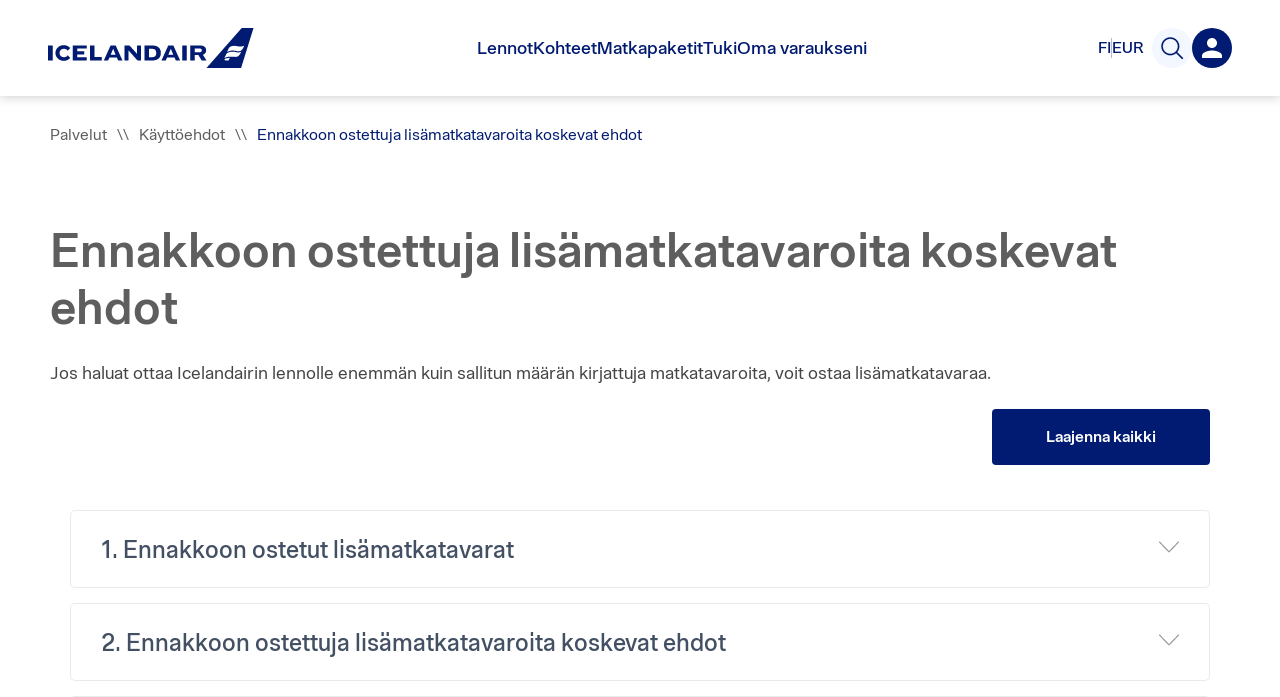

--- FILE ---
content_type: text/css
request_url: https://www.icelandair.com/_next/static/css/7388fd26fb0fd62c.css
body_size: 17805
content:
.styles_modal_content__lFlJI h3.styles_header__zr9Hb{margin:40px 0}@media(max-width:480px){.styles_modal_content__lFlJI h3.styles_header__zr9Hb{font-size:16px;margin:20px 0}}.styles_modal_content__lFlJI .styles_usermenu__c6huo{width:448px;background-color:#f9fafa}.styles_modal_content__lFlJI .styles_usermenu__c6huo h3.styles_header__zr9Hb{margin:20px 0}.styles_modal_content__lFlJI .styles_modal_img__mTe00{display:-ms-flexbox;display:flex;width:96px;height:96px;margin:-47px auto auto;border:2px solid #f9fafa;border-radius:50%;background-color:#001b71;-ms-flex-pack:center;justify-content:center}.styles_modal_content__lFlJI .styles_modal_img__mTe00 svg{margin-bottom:6px;-ms-flex-item-align:center;align-self:center}.styles_modal_content__lFlJI .styles_modal_img__mTe00 svg polygon{fill:#001b71}@media(max-width:480px){.styles_modal_content__lFlJI .styles_modal_img__mTe00{margin-top:16px}}.styles_modal_content__lFlJI p.styles_subtext__s0mYr{font-weight:300;margin:auto;padding:0 32px 32px}.styles_modal_content__lFlJI .styles_mobile_close_btn__5H_4d{display:none}@media(max-width:480px){.styles_modal_content__lFlJI .styles_mobile_close_btn__5H_4d{position:absolute;top:8px;left:8px;display:block}}.Footer_root__gPjXK{display:-ms-flexbox;display:flex;-ms-flex-direction:column;flex-direction:column;-ms-flex-align:center;align-items:center;gap:0;padding:2.5rem;background:#e7f0ff;color:#001a70}@media(max-width:640px){.Footer_root__gPjXK{padding:1.5rem}}.Footer_root__gPjXK>nav{max-width:90rem;width:100%}.Footer_root__gPjXK ul{list-style:none;margin:0}.Footer_root__gPjXK ul>li{padding:0}.Footer_root__gPjXK ul>li:before{display:none}.Footer_root__gPjXK hr{height:1px;border-width:0;color:#b6d2ff;background-color:#b6d2ff;margin-top:3.5rem;margin-bottom:2.5rem}@media(max-width:640px){.Footer_root__gPjXK hr{margin-top:2rem;margin-bottom:1rem}}.Footer_root__gPjXK .Footer_link__KjiWd a{z-index:0;position:relative}.Footer_root__gPjXK .Footer_link__KjiWd a:before{content:"";position:absolute;top:-.12rem;right:-.25rem;bottom:-.12rem;left:-.25rem;background-color:rgba(0,0,0,0);border-radius:.25rem;z-index:-1}.Footer_root__gPjXK .Footer_link__KjiWd a:hover:before{background-color:#b6d2ff}.Footer_root__gPjXK .Footer_link__KjiWd a:focus-visible{color:#fff;outline:none}.Footer_root__gPjXK .Footer_link__KjiWd a:focus-visible:before{background-color:#0c68ff}.Footer_root__gPjXK .Footer_top__WkweS{margin-bottom:3.5rem;display:grid;grid-template-columns:1fr 1fr}.Footer_root__gPjXK .Footer_top__WkweS .Footer_logo__2aSdW>svg{height:40px;width:auto}.Footer_root__gPjXK .Footer_top__WkweS .Footer_social__L6FS0{display:-ms-flexbox;display:flex;gap:1rem;-ms-flex-pack:end;justify-content:flex-end;-ms-flex-align:center;align-items:center}.Footer_root__gPjXK .Footer_top__WkweS .Footer_social__L6FS0>a{display:-ms-flexbox;display:flex;-ms-flex-pack:center;justify-content:center;-ms-flex-align:center;align-items:center;height:40px;width:40px;border-radius:50%}.Footer_root__gPjXK .Footer_top__WkweS .Footer_social__L6FS0>a:hover>div>svg{fill:#4d609d}.Footer_root__gPjXK .Footer_top__WkweS .Footer_social__L6FS0>a:focus-visible{outline:none}.Footer_root__gPjXK .Footer_top__WkweS .Footer_social__L6FS0>a:focus-visible>div>svg{fill:#0c68ff}.Footer_root__gPjXK .Footer_top__WkweS .Footer_social__L6FS0>a>svg{fill:#001a70}@media(max-width:640px){.Footer_root__gPjXK .Footer_top__WkweS{grid-template-columns:1fr;margin-bottom:2rem}.Footer_root__gPjXK .Footer_top__WkweS>div:first-child{display:-ms-flexbox;display:flex;-ms-flex-pack:center;justify-content:center;margin-bottom:1.5rem}.Footer_root__gPjXK .Footer_top__WkweS .Footer_social__L6FS0{-ms-flex-pack:center;justify-content:center}}.Footer_root__gPjXK .Footer_middle___VDdS{display:grid;grid-gap:2rem;gap:2rem;grid-template-columns:repeat(6,1fr);grid-template-areas:"quick-links quick-links normal-links normal-links newsletter newsletter"}.Footer_root__gPjXK .Footer_middle___VDdS .Footer_link-title__5BjeN{color:#001a70;margin:0 0 1rem;font-size:1rem;line-height:1.375rem;font-weight:600}.Footer_root__gPjXK .Footer_middle___VDdS .Footer_quick-links-wrapper__oc7KE{grid-area:quick-links}.Footer_root__gPjXK .Footer_middle___VDdS .Footer_quick-links-wrapper__oc7KE .Footer_link-title__5BjeN{margin-bottom:1.5rem}@media(max-width:640px){.Footer_root__gPjXK .Footer_middle___VDdS .Footer_quick-links-wrapper__oc7KE .Footer_link-title__5BjeN{margin-bottom:1rem}}.Footer_root__gPjXK .Footer_middle___VDdS .Footer_quick-links-wrapper__oc7KE .Footer_quick-links__PaEzl{display:grid;grid-template-columns:1fr 1fr;grid-template-rows:repeat(3,-webkit-min-content);grid-template-rows:repeat(3,min-content);grid-gap:1.5rem;gap:1.5rem;grid-auto-flow:column}.Footer_root__gPjXK .Footer_middle___VDdS .Footer_quick-links-wrapper__oc7KE .Footer_quick-links__PaEzl li{font-size:1.125rem;line-height:1.5rem;font-weight:600;margin:0}.Footer_root__gPjXK .Footer_middle___VDdS .Footer_quick-links-wrapper__oc7KE .Footer_quick-links__PaEzl li a{position:relative;z-index:0;display:inline-block;white-space:pre-wrap;text-align:left}.Footer_root__gPjXK .Footer_middle___VDdS .Footer_quick-links-wrapper__oc7KE .Footer_quick-links__PaEzl li a:before{content:"";position:absolute;top:-.5rem;right:-1rem;bottom:-.5rem;left:-1rem;background-color:rgba(0,0,0,0);border-radius:.25rem;z-index:-1}.Footer_root__gPjXK .Footer_middle___VDdS .Footer_quick-links-wrapper__oc7KE .Footer_quick-links__PaEzl li a:hover:before{background-color:#b6d2ff}.Footer_root__gPjXK .Footer_middle___VDdS .Footer_quick-links-wrapper__oc7KE .Footer_quick-links__PaEzl li a:focus-visible{outline:none;color:#fff}.Footer_root__gPjXK .Footer_middle___VDdS .Footer_quick-links-wrapper__oc7KE .Footer_quick-links__PaEzl li a:focus-visible:before{background-color:#0c68ff}.Footer_root__gPjXK .Footer_middle___VDdS .Footer_normal-links__E05pM{grid-area:normal-links;display:grid;grid-template-columns:1fr 1fr;grid-gap:1rem;gap:1rem}.Footer_root__gPjXK .Footer_middle___VDdS .Footer_normal-links__E05pM ul{display:-ms-flexbox;display:flex;-ms-flex-direction:column;flex-direction:column;gap:.75rem 0}.Footer_root__gPjXK .Footer_middle___VDdS .Footer_normal-links__E05pM ul li{font-size:.875rem;line-height:1.25rem;font-weight:400;margin:0}.Footer_root__gPjXK .Footer_middle___VDdS .Footer_newsletter__JtE_F{grid-area:newsletter;display:-ms-flexbox;display:flex;-ms-flex-direction:column;flex-direction:column}.Footer_root__gPjXK .Footer_middle___VDdS .Footer_newsletter__JtE_F>p{padding:0;margin:0}.Footer_root__gPjXK .Footer_middle___VDdS .Footer_newsletter__JtE_F .Footer_blockquoteContainer__scoQC{display:-ms-flexbox;display:flex;color:#001a70;gap:.5rem;margin-bottom:1rem}@media(max-width:640px){.Footer_root__gPjXK .Footer_middle___VDdS .Footer_newsletter__JtE_F .Footer_blockquoteContainer__scoQC{margin-bottom:.75rem}}.Footer_root__gPjXK .Footer_middle___VDdS .Footer_newsletter__JtE_F .Footer_blockquotecolorBar__JiGmz{min-width:.5rem;min-height:100%;background-color:#ff47b3}.Footer_root__gPjXK .Footer_middle___VDdS .Footer_newsletter__JtE_F .Footer_blockquoteText__gcxbY{font-size:1.125rem;font-weight:600}.Footer_root__gPjXK .Footer_middle___VDdS .Footer_newsletter__JtE_F .Footer_heading__3XJUV{color:#001a70;margin-bottom:1rem;font-size:1.125rem;line-height:1.5rem;font-weight:600}@media(max-width:640px){.Footer_root__gPjXK .Footer_middle___VDdS .Footer_newsletter__JtE_F .Footer_heading__3XJUV{margin-bottom:.75rem}}.Footer_root__gPjXK .Footer_middle___VDdS .Footer_newsletter__JtE_F .Footer_subtext__2LywD{color:#4d609d;margin-bottom:1rem;font-size:.875rem;line-height:1.25rem;font-weight:400}@media(max-width:640px){.Footer_root__gPjXK .Footer_middle___VDdS .Footer_newsletter__JtE_F .Footer_subtext__2LywD{margin-bottom:.5rem}}.Footer_root__gPjXK .Footer_middle___VDdS .Footer_newsletter__JtE_F .Footer_buttonWrapper__chJ1V{display:-ms-flexbox;display:flex;width:100%}.Footer_root__gPjXK .Footer_middle___VDdS .Footer_newsletter__JtE_F .Footer_button__dXJjF{height:3rem;background-color:#001a70;color:#fff;font-size:1rem;border:none;border-radius:.25rem;padding:0 1.5rem;font-weight:600;min-width:113px;margin-bottom:2rem}.Footer_root__gPjXK .Footer_middle___VDdS .Footer_newsletter__JtE_F .Footer_button__dXJjF:hover{background-color:#4d609d}.Footer_root__gPjXK .Footer_middle___VDdS .Footer_newsletter__JtE_F .Footer_button__dXJjF:focus-visible{outline:none;background-color:#0c68ff}.Footer_root__gPjXK .Footer_middle___VDdS .Footer_newsletter__JtE_F .Footer_icon__IW1m4 svg{height:55px}.Footer_root__gPjXK .Footer_middle___VDdS .Footer_image-wrapper__MCq8s{display:-ms-flexbox;display:flex;-ms-flex-pack:start;justify-content:flex-start;-ms-flex-align:center;align-items:center;gap:1rem}@media(max-width:1024px){.Footer_root__gPjXK .Footer_middle___VDdS{grid-template-columns:1fr 1fr;gap:4.5rem .5rem;grid-template-areas:"quick-links normal-links" "newsletter newsletter"}}@media(max-width:640px){.Footer_root__gPjXK .Footer_middle___VDdS{grid-template-columns:1fr 1fr;grid-template-areas:"quick-links" "normal-links" "newsletter";gap:4rem}.Footer_root__gPjXK .Footer_middle___VDdS .Footer_quick-links-wrapper__oc7KE{grid-column:1/3}.Footer_root__gPjXK .Footer_middle___VDdS .Footer_quick-links-wrapper__oc7KE .Footer_link-title__5BjeN{margin-bottom:1.5rem}.Footer_root__gPjXK .Footer_middle___VDdS .Footer_quick-links-wrapper__oc7KE .Footer_quick-links__PaEzl{gap:.75rem}.Footer_root__gPjXK .Footer_middle___VDdS .Footer_quick-links-wrapper__oc7KE .Footer_quick-links__PaEzl>li{margin:0!important}.Footer_root__gPjXK .Footer_middle___VDdS .Footer_normal-links__E05pM{grid-column:1/3}.Footer_root__gPjXK .Footer_middle___VDdS .Footer_normal-links__E05pM .Footer_link-title__5BjeN{margin-bottom:1rem}.Footer_root__gPjXK .Footer_middle___VDdS .Footer_newsletter__JtE_F{grid-column:1/3;gap:0}.Footer_root__gPjXK .Footer_middle___VDdS .Footer_newsletter__JtE_F .Footer_heading__3XJUV{margin-bottom:.75rem}.Footer_root__gPjXK .Footer_middle___VDdS .Footer_newsletter__JtE_F .Footer_subtext__2LywD{margin-bottom:.5rem}.Footer_root__gPjXK .Footer_middle___VDdS .Footer_newsletter__JtE_F>form{-ms-flex-direction:column;flex-direction:column;gap:.5rem;margin-bottom:1.5rem}.Footer_root__gPjXK .Footer_middle___VDdS .Footer_image-wrapper__MCq8s{-ms-flex-pack:center;justify-content:center}}.Footer_root__gPjXK .Footer_bottom__GyQbD{display:grid;grid-gap:2rem;gap:2rem;grid-template-columns:1fr auto;height:-webkit-fit-content;height:-moz-fit-content;height:fit-content}.Footer_root__gPjXK .Footer_bottom__GyQbD .Footer_link__KjiWd a{background-color:rgba(0,0,0,0)!important;border:none!important;padding:0!important;color:#001a70!important;font-weight:400!important;font-size:12px!important;cursor:pointer!important}.Footer_root__gPjXK .Footer_bottom__GyQbD .Footer_link__KjiWd a:focus-visible{color:#fff!important}.Footer_root__gPjXK .Footer_bottom__GyQbD .Footer_privacyLinks__cIbh_{margin:0;display:-ms-flexbox;display:flex;height:-webkit-fit-content;height:-moz-fit-content;height:fit-content}.Footer_root__gPjXK .Footer_bottom__GyQbD .Footer_privacyLinks__cIbh_>li{display:block;font-size:.75rem;line-height:1.5rem;font-weight:400;color:#001a70;padding:0;margin:0 1rem 0 0;height:-webkit-fit-content;height:-moz-fit-content;height:fit-content}.Footer_root__gPjXK .Footer_bottom__GyQbD>p{height:-webkit-fit-content;height:-moz-fit-content;height:fit-content;margin:0;text-align:end;font-size:.875rem;line-height:1.25rem}@media(max-width:653px){.Footer_root__gPjXK .Footer_bottom__GyQbD{grid-template-columns:1fr;gap:10px}.Footer_root__gPjXK .Footer_bottom__GyQbD .Footer_privacyLinks__cIbh_{display:grid;grid-gap:1rem;gap:1rem;grid-template-columns:repeat(2,1fr)}.Footer_root__gPjXK .Footer_bottom__GyQbD .Footer_privacyLinks__cIbh_>li{margin:0}}@media(max-width:1024px){.Footer_root__gPjXK .Footer_bottom__GyQbD{grid-template-columns:1fr;gap:10px}.Footer_root__gPjXK .Footer_bottom__GyQbD>hr{margin:2rem 0 1.5rem}}.PresetDateRangePicker_panel{padding:0 22px 11px}.PresetDateRangePicker_button{position:relative;height:100%;text-align:center;background:0 0;border:2px solid #00a699;color:#00a699;padding:4px 12px;margin-right:8px;font:inherit;font-weight:700;line-height:normal;overflow:visible;-webkit-box-sizing:border-box;box-sizing:border-box;cursor:pointer}.PresetDateRangePicker_button:active{outline:0}.PresetDateRangePicker_button__selected{color:#fff;background:#00a699}.SingleDatePickerInput{display:inline-block;background-color:#fff}.SingleDatePickerInput__withBorder{border-radius:2px;border:1px solid #dbdbdb}.SingleDatePickerInput__rtl{direction:rtl}.SingleDatePickerInput__disabled{background-color:#f2f2f2}.SingleDatePickerInput__block{display:block}.SingleDatePickerInput__showClearDate{padding-right:30px}.SingleDatePickerInput_clearDate{background:0 0;border:0;color:inherit;font:inherit;line-height:normal;overflow:visible;cursor:pointer;padding:10px;margin:0 10px 0 5px;position:absolute;right:0;top:50%;-webkit-transform:translateY(-50%);-ms-transform:translateY(-50%);transform:translateY(-50%)}.SingleDatePickerInput_clearDate__default:focus,.SingleDatePickerInput_clearDate__default:hover{background:#dbdbdb;border-radius:50%}.SingleDatePickerInput_clearDate__small{padding:6px}.SingleDatePickerInput_clearDate__hide{visibility:hidden}.SingleDatePickerInput_clearDate_svg{fill:#82888a;height:12px;width:15px;vertical-align:middle}.SingleDatePickerInput_clearDate_svg__small{height:9px}.SingleDatePickerInput_calendarIcon{background:0 0;border:0;color:inherit;font:inherit;line-height:normal;overflow:visible;cursor:pointer;display:inline-block;vertical-align:middle;padding:10px;margin:0 5px 0 10px}.SingleDatePickerInput_calendarIcon_svg{fill:#82888a;height:15px;width:14px;vertical-align:middle}.SingleDatePicker{position:relative;display:inline-block}.SingleDatePicker__block{display:block}.SingleDatePicker_picker{z-index:1;background-color:#fff;position:absolute}.SingleDatePicker_picker__rtl{direction:rtl}.SingleDatePicker_picker__directionLeft{left:0}.SingleDatePicker_picker__directionRight{right:0}.SingleDatePicker_picker__portal{background-color:rgba(0,0,0,.3);position:fixed;top:0;left:0;height:100%;width:100%}.SingleDatePicker_picker__fullScreenPortal{background-color:#fff}.SingleDatePicker_closeButton{background:0 0;border:0;color:inherit;font:inherit;line-height:normal;overflow:visible;cursor:pointer;position:absolute;top:0;right:0;padding:15px;z-index:2}.SingleDatePicker_closeButton:focus,.SingleDatePicker_closeButton:hover{color:darken(#cacccd,10%);text-decoration:none}.SingleDatePicker_closeButton_svg{height:15px;width:15px;fill:#cacccd}.DayPickerKeyboardShortcuts_buttonReset{background:0 0;border:0;border-radius:0;color:inherit;font:inherit;line-height:normal;overflow:visible;padding:0;cursor:pointer;font-size:14px}.DayPickerKeyboardShortcuts_buttonReset:active{outline:0}.DayPickerKeyboardShortcuts_show{width:33px;height:26px;position:absolute;z-index:2}.DayPickerKeyboardShortcuts_show:before{content:"";display:block;position:absolute}.DayPickerKeyboardShortcuts_show__bottomRight{bottom:0;right:0}.DayPickerKeyboardShortcuts_show__bottomRight:before{border-top:26px solid transparent;border-right:33px solid #00a699;bottom:0;right:0}.DayPickerKeyboardShortcuts_show__bottomRight:hover:before{border-right:33px solid #008489}.DayPickerKeyboardShortcuts_show__topRight{top:0;right:0}.DayPickerKeyboardShortcuts_show__topRight:before{border-bottom:26px solid transparent;border-right:33px solid #00a699;top:0;right:0}.DayPickerKeyboardShortcuts_show__topRight:hover:before{border-right:33px solid #008489}.DayPickerKeyboardShortcuts_show__topLeft{top:0;left:0}.DayPickerKeyboardShortcuts_show__topLeft:before{border-bottom:26px solid transparent;border-left:33px solid #00a699;top:0;left:0}.DayPickerKeyboardShortcuts_show__topLeft:hover:before{border-left:33px solid #008489}.DayPickerKeyboardShortcuts_showSpan{color:#fff;position:absolute}.DayPickerKeyboardShortcuts_showSpan__bottomRight{bottom:0;right:5px}.DayPickerKeyboardShortcuts_showSpan__topRight{top:1px;right:5px}.DayPickerKeyboardShortcuts_showSpan__topLeft{top:1px;left:5px}.DayPickerKeyboardShortcuts_panel{overflow:auto;background:#fff;border:1px solid #dbdbdb;border-radius:2px;position:absolute;top:0;bottom:0;right:0;left:0;z-index:2;padding:22px;margin:33px;text-align:left}.DayPickerKeyboardShortcuts_title{font-size:16px;font-weight:700;margin:0}.DayPickerKeyboardShortcuts_list{list-style:none;padding:0;font-size:14px}.DayPickerKeyboardShortcuts_close{position:absolute;right:22px;top:22px;z-index:2}.DayPickerKeyboardShortcuts_close:active{outline:0}.DayPickerKeyboardShortcuts_closeSvg{height:15px;width:15px;fill:#cacccd}.DayPickerKeyboardShortcuts_closeSvg:focus,.DayPickerKeyboardShortcuts_closeSvg:hover{fill:#82888a}.CalendarDay{-webkit-box-sizing:border-box;box-sizing:border-box;cursor:pointer;font-size:14px;text-align:center}.CalendarDay:active{outline:0}.CalendarDay__defaultCursor{cursor:default}.CalendarDay__default{border:1px solid #e4e7e7;color:#484848;background:#fff}.CalendarDay__default:hover{background:#e4e7e7;border:1px solid #e4e7e7;color:inherit}.CalendarDay__hovered_offset{background:#f4f5f5;border:1px double #e4e7e7;color:inherit}.CalendarDay__outside{border:0;background:#fff;color:#484848}.CalendarDay__outside:hover{border:0}.CalendarDay__blocked_minimum_nights{background:#fff;border:1px solid #eceeee;color:#cacccd}.CalendarDay__blocked_minimum_nights:active,.CalendarDay__blocked_minimum_nights:hover{background:#fff;color:#cacccd}.CalendarDay__highlighted_calendar{background:#ffe8bc;color:#484848}.CalendarDay__highlighted_calendar:active,.CalendarDay__highlighted_calendar:hover{background:#ffce71;color:#484848}.CalendarDay__selected_span{background:#66e2da;border:1px double #33dacd;color:#fff}.CalendarDay__selected_span:active,.CalendarDay__selected_span:hover{background:#33dacd;border:1px double #33dacd;color:#fff}.CalendarDay__selected,.CalendarDay__selected:active,.CalendarDay__selected:hover{background:#00a699;border:1px double #00a699;color:#fff}.CalendarDay__hovered_span,.CalendarDay__hovered_span:hover{background:#b2f1ec;border:1px double #80e8e0;color:#007a87}.CalendarDay__hovered_span:active{background:#80e8e0;border:1px double #80e8e0;color:#007a87}.CalendarDay__blocked_calendar,.CalendarDay__blocked_calendar:active,.CalendarDay__blocked_calendar:hover{background:#cacccd;border:1px solid #cacccd;color:#82888a}.CalendarDay__blocked_out_of_range,.CalendarDay__blocked_out_of_range:active,.CalendarDay__blocked_out_of_range:hover{background:#fff;border:1px solid #e4e7e7;color:#cacccd}.CalendarDay__hovered_start_first_possible_end{background:#eceeee;border:1px double #eceeee}.CalendarDay__hovered_start_blocked_min_nights{background:#eceeee;border:1px double #e4e7e7}.CalendarMonth{background:#fff;text-align:center;vertical-align:top;-webkit-user-select:none;-moz-user-select:none;-ms-user-select:none;user-select:none}.CalendarMonth_table{border-collapse:collapse;border-spacing:0}.CalendarMonth_verticalSpacing{border-collapse:separate}.CalendarMonth_caption{color:#484848;font-size:18px;text-align:center;padding-top:22px;padding-bottom:37px;caption-side:top}.CalendarMonth_caption__verticalScrollable{padding-top:12px;padding-bottom:7px}.CalendarMonthGrid{background:#fff;text-align:left;z-index:0}.CalendarMonthGrid__animating{z-index:1}.CalendarMonthGrid__horizontal{position:absolute;left:9px}.CalendarMonthGrid__vertical,.CalendarMonthGrid__vertical_scrollable{margin:0 auto}.CalendarMonthGrid_month__horizontal{display:inline-block;vertical-align:top;min-height:100%}.CalendarMonthGrid_month__hideForAnimation{position:absolute;z-index:-1;opacity:0;pointer-events:none}.CalendarMonthGrid_month__hidden{visibility:hidden}.DayPickerNavigation{position:relative;z-index:2}.DayPickerNavigation__horizontal{height:0}.DayPickerNavigation__verticalScrollable_prevNav{z-index:1}.DayPickerNavigation__verticalDefault{position:absolute;width:100%;height:52px;bottom:0;left:0}.DayPickerNavigation__verticalScrollableDefault{position:relative}.DayPickerNavigation__bottom{height:auto}.DayPickerNavigation__bottomDefault{-webkit-box-pack:justify;-ms-flex-pack:justify;display:-ms-flexbox;display:flex;justify-content:space-between}.DayPickerNavigation_button{cursor:pointer;-webkit-user-select:none;-moz-user-select:none;-ms-user-select:none;user-select:none;border:0;padding:0;margin:0}.DayPickerNavigation_button__default{border:1px solid #e4e7e7;background-color:#fff;color:#757575}.DayPickerNavigation_button__default:focus,.DayPickerNavigation_button__default:hover{border:1px solid #c4c4c4}.DayPickerNavigation_button__default:active{background:#f2f2f2}.DayPickerNavigation_button__disabled{cursor:default;border:1px solid #f2f2f2}.DayPickerNavigation_button__disabled:focus,.DayPickerNavigation_button__disabled:hover{border:1px solid #f2f2f2}.DayPickerNavigation_button__disabled:active{background:0 0}.DayPickerNavigation_button__horizontalDefault{position:absolute;top:18px;line-height:.78;border-radius:3px;padding:6px 9px}.DayPickerNavigation_bottomButton__horizontalDefault{position:static;margin:-10px 22px 30px}.DayPickerNavigation_leftButton__horizontalDefault{left:22px}.DayPickerNavigation_rightButton__horizontalDefault{right:22px}.DayPickerNavigation_button__verticalDefault{padding:5px;background:#fff;-webkit-box-shadow:0 0 5px 2px rgba(0,0,0,.1);box-shadow:0 0 5px 2px rgba(0,0,0,.1);position:relative;display:inline-block;text-align:center;height:100%;width:50%}.DayPickerNavigation_nextButton__verticalDefault{border-left:0}.DayPickerNavigation_nextButton__verticalScrollableDefault,.DayPickerNavigation_prevButton__verticalScrollableDefault{width:100%}.DayPickerNavigation_svg__horizontal{height:19px;width:19px;fill:#82888a;display:block}.DayPickerNavigation_svg__vertical{height:42px;width:42px;fill:#484848}.DayPickerNavigation_svg__disabled{fill:#f2f2f2}.DayPicker{position:relative;text-align:left}.DayPicker,.DayPicker__horizontal{background:#fff}.DayPicker__verticalScrollable{height:100%}.DayPicker__hidden{visibility:hidden}.DayPicker__withBorder{-webkit-box-shadow:0 2px 6px rgba(0,0,0,.05),0 0 0 1px rgba(0,0,0,.07);box-shadow:0 2px 6px rgba(0,0,0,.05),0 0 0 1px rgba(0,0,0,.07);border-radius:3px}.DayPicker_portal__horizontal{-webkit-box-shadow:none;box-shadow:none;position:absolute;left:50%;top:50%}.DayPicker_portal__vertical{position:static}.DayPicker_focusRegion{outline:0}.DayPicker_calendarInfo__horizontal,.DayPicker_wrapper__horizontal{display:inline-block;vertical-align:top}.DayPicker_weekHeaders{position:relative}.DayPicker_weekHeaders__horizontal{margin-left:9px}.DayPicker_weekHeader{color:#757575;position:absolute;top:62px;z-index:2;text-align:left}.DayPicker_weekHeader__vertical{left:50%}.DayPicker_weekHeader__verticalScrollable{top:0;display:table-row;border-bottom:1px solid #dbdbdb;background:#fff;margin-left:0;left:0;width:100%;text-align:center}.DayPicker_weekHeader_ul{list-style:none;margin:1px 0;padding-left:0;padding-right:0;font-size:14px}.DayPicker_weekHeader_li{display:inline-block;text-align:center}.DayPicker_transitionContainer{position:relative;overflow:hidden;border-radius:3px}.DayPicker_transitionContainer__horizontal{-webkit-transition:height .2s ease-in-out;-o-transition:height .2s ease-in-out;transition:height .2s ease-in-out}.DayPicker_transitionContainer__vertical{width:100%}.DayPicker_transitionContainer__verticalScrollable{padding-top:20px;height:100%;position:absolute;top:0;bottom:0;right:0;left:0;overflow-y:scroll}.DateInput{margin:0;padding:0;background:#fff;position:relative;display:inline-block;width:130px;vertical-align:middle}.DateInput__small{width:97px}.DateInput__block{width:100%}.DateInput__disabled{background:#f2f2f2;color:#dbdbdb}.DateInput_input{font-weight:200;font-size:19px;line-height:24px;color:#484848;background-color:#fff;width:100%;padding:11px 11px 9px;border:0;border-bottom:2px solid transparent;border-radius:0}.DateInput_input__small{font-size:15px;line-height:18px;letter-spacing:.2px;padding:7px 7px 5px}.DateInput_input__regular{font-weight:auto}.DateInput_input__readOnly{-webkit-user-select:none;-moz-user-select:none;-ms-user-select:none;user-select:none}.DateInput_input__focused{outline:0;background:#fff;border:0;border-bottom:2px solid #008489}.DateInput_input__disabled{background:#f2f2f2;font-style:italic}.DateInput_screenReaderMessage{border:0;clip:rect(0,0,0,0);height:1px;margin:-1px;overflow:hidden;padding:0;position:absolute;width:1px}.DateInput_fang{position:absolute;width:20px;height:10px;left:22px;z-index:2}.DateInput_fangShape{fill:#fff}.DateInput_fangStroke{stroke:#dbdbdb;fill:transparent}.DateRangePickerInput{background-color:#fff;display:inline-block}.DateRangePickerInput__disabled{background:#f2f2f2}.DateRangePickerInput__withBorder{border-radius:2px;border:1px solid #dbdbdb}.DateRangePickerInput__rtl{direction:rtl}.DateRangePickerInput__block{display:block}.DateRangePickerInput__showClearDates{padding-right:30px}.DateRangePickerInput_arrow{display:inline-block;vertical-align:middle;color:#484848}.DateRangePickerInput_arrow_svg{vertical-align:middle;fill:#484848;height:24px;width:24px}.DateRangePickerInput_clearDates{background:0 0;border:0;color:inherit;font:inherit;line-height:normal;overflow:visible;cursor:pointer;padding:10px;margin:0 10px 0 5px;position:absolute;right:0;top:50%;-webkit-transform:translateY(-50%);-ms-transform:translateY(-50%);transform:translateY(-50%)}.DateRangePickerInput_clearDates__small{padding:6px}.DateRangePickerInput_clearDates_default:focus,.DateRangePickerInput_clearDates_default:hover{background:#dbdbdb;border-radius:50%}.DateRangePickerInput_clearDates__hide{visibility:hidden}.DateRangePickerInput_clearDates_svg{fill:#82888a;height:12px;width:15px;vertical-align:middle}.DateRangePickerInput_clearDates_svg__small{height:9px}.DateRangePickerInput_calendarIcon{background:0 0;border:0;color:inherit;font:inherit;line-height:normal;overflow:visible;cursor:pointer;display:inline-block;vertical-align:middle;padding:10px;margin:0 5px 0 10px}.DateRangePickerInput_calendarIcon_svg{fill:#82888a;height:15px;width:14px;vertical-align:middle}.DateRangePicker{position:relative;display:inline-block}.DateRangePicker__block{display:block}.DateRangePicker_picker{z-index:1;background-color:#fff;position:absolute}.DateRangePicker_picker__rtl{direction:rtl}.DateRangePicker_picker__directionLeft{left:0}.DateRangePicker_picker__directionRight{right:0}.DateRangePicker_picker__portal{background-color:rgba(0,0,0,.3);position:fixed;top:0;left:0;height:100%;width:100%}.DateRangePicker_picker__fullScreenPortal{background-color:#fff}.DateRangePicker_closeButton{background:0 0;border:0;color:inherit;font:inherit;line-height:normal;overflow:visible;cursor:pointer;position:absolute;top:0;right:0;padding:15px;z-index:2}.DateRangePicker_closeButton:focus,.DateRangePicker_closeButton:hover{color:darken(#cacccd,10%);text-decoration:none}.DateRangePicker_closeButton_svg{height:15px;width:15px;fill:#cacccd}.datepicker__calendars--_4UeF{vertical-align:top;background:#fff}.datepicker__calendars--_4UeF:after{content:"";display:table;clear:both}.datepicker__calendars--_4UeF .datepicker__info--2JcbG{clear:both}.datepicker__calendars--_4UeF .datepicker__calendarMonth--3PhKJ{float:left;-webkit-box-sizing:border-box;box-sizing:border-box;width:100%;padding:16px 32px;vertical-align:top}.datepicker__calendars--_4UeF.datepicker__double--sK6w2 .datepicker__calendarMonth--3PhKJ{width:50%}.datepicker__calendars--_4UeF .datepicker__monthPager--37XPg .datepicker__next--3Geoh,.datepicker__calendars--_4UeF .datepicker__monthPager--37XPg .datepicker__prev--3qAwG{position:absolute;top:16px;left:32px;display:inline-block;width:21px;height:20px;padding:0;border:0;background:none}.datepicker__calendars--_4UeF .datepicker__monthPager--37XPg .datepicker__next--3Geoh svg,.datepicker__calendars--_4UeF .datepicker__monthPager--37XPg .datepicker__prev--3qAwG svg{width:21px;height:20px;-webkit-transform:rotate(90deg);-ms-transform:rotate(90deg);transform:rotate(90deg)}.datepicker__calendars--_4UeF .datepicker__monthPager--37XPg .datepicker__next--3Geoh{right:32px;left:auto}.datepicker__calendars--_4UeF .datepicker__monthPager--37XPg .datepicker__next--3Geoh svg{-webkit-transform:rotate(-90deg);-ms-transform:rotate(-90deg);transform:rotate(-90deg)}.datepicker__calendars--_4UeF .datepicker__yearmonth--2At_C{font-size:18px;line-height:28px;height:28px;padding:0 0 16px;text-align:center;text-transform:capitalize}.datepicker__calendars--_4UeF .datepicker__yearmonth--2At_C strong{font-weight:500}.datepicker__calendars--_4UeF .datepicker__calendar--1Ihj_{font-size:16px;width:100%;border-spacing:0;border-collapse:collapse;border:0}.datepicker__calendars--_4UeF .datepicker__calendar--1Ihj_ tbody{padding-top:10px}.datepicker__calendars--_4UeF .datepicker__weekdays--30gEr th{font-weight:400;width:14.2857%;padding:0 0 12px;text-align:center;text-transform:capitalize;border-bottom:1px solid #ccc}.datepicker__calendars--_4UeF td{margin:0!important;padding:0!important;text-align:center}.datepicker__calendars--_4UeF td.datepicker__selected--3JWhU span{border:1px solid #003a7d}.datepicker__calendars--_4UeF td.datepicker__inRange--20In- span{background-color:#c2cfde}.datepicker__calendars--_4UeF td.datepicker__hovered--WfxIP span,.datepicker__calendars--_4UeF td.datepicker__rangeEnd--2j6I2 span,.datepicker__calendars--_4UeF td.datepicker__rangeStart--1MoTc span{color:#fff;background-color:#003a7d}.datepicker__calendars--_4UeF td.datepicker__disabled--3_zLV{color:#ccc}.datepicker__calendars--_4UeF td.datepicker__otherMonth--8HdZ7,.datepicker__calendars--_4UeF td.datepicker__otherMonth--8HdZ7 span{background-color:#fff!important}.datepicker__calendars--_4UeF td button{font:inherit!important;line-height:normal!important;position:relative!important;overflow:visible!important;-webkit-box-sizing:border-box!important;box-sizing:border-box!important;width:100%!important;height:100%!important;margin:0!important;padding:0!important;cursor:pointer!important;text-align:center!important;color:inherit!important;border:0!important;background:none!important}.datepicker__calendars--_4UeF td button span{display:block;margin:2px 0!important;padding:0 .3em!important}.mapboxgl-map{font:12px/20px Helvetica Neue,Arial,Helvetica,sans-serif;overflow:hidden;position:relative;-webkit-tap-highlight-color:rgb(0 0 0/0)}.mapboxgl-canvas{left:0;position:absolute;top:0}.mapboxgl-map:-webkit-full-screen{height:100%;width:100%}.mapboxgl-canary{background-color:salmon}.mapboxgl-canvas-container.mapboxgl-interactive,.mapboxgl-ctrl-group button.mapboxgl-ctrl-compass{cursor:-webkit-grab;cursor:grab;-webkit-user-select:none;-moz-user-select:none;-ms-user-select:none;user-select:none}.mapboxgl-canvas-container.mapboxgl-interactive.mapboxgl-track-pointer{cursor:pointer}.mapboxgl-canvas-container.mapboxgl-interactive:active,.mapboxgl-ctrl-group button.mapboxgl-ctrl-compass:active{cursor:-webkit-grabbing;cursor:grabbing}.mapboxgl-canvas-container.mapboxgl-touch-zoom-rotate,.mapboxgl-canvas-container.mapboxgl-touch-zoom-rotate .mapboxgl-canvas{-ms-touch-action:pan-x pan-y;touch-action:pan-x pan-y}.mapboxgl-canvas-container.mapboxgl-touch-drag-pan,.mapboxgl-canvas-container.mapboxgl-touch-drag-pan .mapboxgl-canvas{-ms-touch-action:pinch-zoom;touch-action:pinch-zoom}.mapboxgl-canvas-container.mapboxgl-touch-zoom-rotate.mapboxgl-touch-drag-pan,.mapboxgl-canvas-container.mapboxgl-touch-zoom-rotate.mapboxgl-touch-drag-pan .mapboxgl-canvas{-ms-touch-action:none;touch-action:none}.mapboxgl-ctrl-bottom-left,.mapboxgl-ctrl-bottom-right,.mapboxgl-ctrl-top-left,.mapboxgl-ctrl-top-right{pointer-events:none;position:absolute;z-index:2}.mapboxgl-ctrl-top-left{left:0;top:0}.mapboxgl-ctrl-top-right{right:0;top:0}.mapboxgl-ctrl-bottom-left{bottom:0;left:0}.mapboxgl-ctrl-bottom-right{bottom:0;right:0}.mapboxgl-ctrl{clear:both;pointer-events:auto;-webkit-transform:translate(0);-ms-transform:translate(0);transform:translate(0)}.mapboxgl-ctrl-top-left .mapboxgl-ctrl{float:left;margin:10px 0 0 10px}.mapboxgl-ctrl-top-right .mapboxgl-ctrl{float:right;margin:10px 10px 0 0}.mapboxgl-ctrl-bottom-left .mapboxgl-ctrl{float:left;margin:0 0 10px 10px}.mapboxgl-ctrl-bottom-right .mapboxgl-ctrl{float:right;margin:0 10px 10px 0}.mapboxgl-ctrl-group{background:#fff;border-radius:4px}.mapboxgl-ctrl-group:not(:empty){-webkit-box-shadow:0 0 0 2px rgba(0,0,0,.1);box-shadow:0 0 0 2px rgba(0,0,0,.1)}@media (-ms-high-contrast:active){.mapboxgl-ctrl-group:not(:empty){-webkit-box-shadow:0 0 0 2px ButtonText;box-shadow:0 0 0 2px ButtonText}}.mapboxgl-ctrl-group button{background-color:transparent;border:0;-webkit-box-sizing:border-box;box-sizing:border-box;cursor:pointer;display:block;height:29px;outline:none;overflow:hidden;padding:0;width:29px}.mapboxgl-ctrl-group button+button{border-top:1px solid #ddd}.mapboxgl-ctrl button .mapboxgl-ctrl-icon{background-position:50%;background-repeat:no-repeat;display:block;height:100%;width:100%}@media (-ms-high-contrast:active){.mapboxgl-ctrl-icon{background-color:transparent}.mapboxgl-ctrl-group button+button{border-top:1px solid ButtonText}}.mapboxgl-ctrl-attrib-button:focus,.mapboxgl-ctrl-group button:focus{-webkit-box-shadow:0 0 2px 2px #0096ff;box-shadow:0 0 2px 2px #0096ff}.mapboxgl-ctrl button:disabled{cursor:not-allowed}.mapboxgl-ctrl button:disabled .mapboxgl-ctrl-icon{opacity:.25}.mapboxgl-ctrl-group button:first-child{border-radius:4px 4px 0 0}.mapboxgl-ctrl-group button:last-child{border-radius:0 0 4px 4px}.mapboxgl-ctrl-group button:only-child{border-radius:inherit}.mapboxgl-ctrl button:not(:disabled):hover{background-color:rgb(0 0 0/5%)}.mapboxgl-ctrl-group button:focus:focus-visible{-webkit-box-shadow:0 0 2px 2px #0096ff;box-shadow:0 0 2px 2px #0096ff}.mapboxgl-ctrl-group button:focus:not(:focus-visible){-webkit-box-shadow:none;box-shadow:none}.mapboxgl-ctrl button.mapboxgl-ctrl-zoom-out .mapboxgl-ctrl-icon{background-image:url("data:image/svg+xml;charset=utf-8,%3Csvg xmlns='http://www.w3.org/2000/svg' fill='%23333' viewBox='0 0 29 29'%3E%3Cpath d='M10 13c-.75 0-1.5.75-1.5 1.5S9.25 16 10 16h9c.75 0 1.5-.75 1.5-1.5S19.75 13 19 13h-9z'/%3E%3C/svg%3E")}.mapboxgl-ctrl button.mapboxgl-ctrl-zoom-in .mapboxgl-ctrl-icon{background-image:url("data:image/svg+xml;charset=utf-8,%3Csvg xmlns='http://www.w3.org/2000/svg' fill='%23333' viewBox='0 0 29 29'%3E%3Cpath d='M14.5 8.5c-.75 0-1.5.75-1.5 1.5v3h-3c-.75 0-1.5.75-1.5 1.5S9.25 16 10 16h3v3c0 .75.75 1.5 1.5 1.5S16 19.75 16 19v-3h3c.75 0 1.5-.75 1.5-1.5S19.75 13 19 13h-3v-3c0-.75-.75-1.5-1.5-1.5z'/%3E%3C/svg%3E")}@media (-ms-high-contrast:active){.mapboxgl-ctrl button.mapboxgl-ctrl-zoom-out .mapboxgl-ctrl-icon{background-image:url("data:image/svg+xml;charset=utf-8,%3Csvg xmlns='http://www.w3.org/2000/svg' fill='%23fff' viewBox='0 0 29 29'%3E%3Cpath d='M10 13c-.75 0-1.5.75-1.5 1.5S9.25 16 10 16h9c.75 0 1.5-.75 1.5-1.5S19.75 13 19 13h-9z'/%3E%3C/svg%3E")}.mapboxgl-ctrl button.mapboxgl-ctrl-zoom-in .mapboxgl-ctrl-icon{background-image:url("data:image/svg+xml;charset=utf-8,%3Csvg xmlns='http://www.w3.org/2000/svg' fill='%23fff' viewBox='0 0 29 29'%3E%3Cpath d='M14.5 8.5c-.75 0-1.5.75-1.5 1.5v3h-3c-.75 0-1.5.75-1.5 1.5S9.25 16 10 16h3v3c0 .75.75 1.5 1.5 1.5S16 19.75 16 19v-3h3c.75 0 1.5-.75 1.5-1.5S19.75 13 19 13h-3v-3c0-.75-.75-1.5-1.5-1.5z'/%3E%3C/svg%3E")}}@media (-ms-high-contrast:black-on-white){.mapboxgl-ctrl button.mapboxgl-ctrl-zoom-out .mapboxgl-ctrl-icon{background-image:url("data:image/svg+xml;charset=utf-8,%3Csvg xmlns='http://www.w3.org/2000/svg' fill='%23000' viewBox='0 0 29 29'%3E%3Cpath d='M10 13c-.75 0-1.5.75-1.5 1.5S9.25 16 10 16h9c.75 0 1.5-.75 1.5-1.5S19.75 13 19 13h-9z'/%3E%3C/svg%3E")}.mapboxgl-ctrl button.mapboxgl-ctrl-zoom-in .mapboxgl-ctrl-icon{background-image:url("data:image/svg+xml;charset=utf-8,%3Csvg xmlns='http://www.w3.org/2000/svg' fill='%23000' viewBox='0 0 29 29'%3E%3Cpath d='M14.5 8.5c-.75 0-1.5.75-1.5 1.5v3h-3c-.75 0-1.5.75-1.5 1.5S9.25 16 10 16h3v3c0 .75.75 1.5 1.5 1.5S16 19.75 16 19v-3h3c.75 0 1.5-.75 1.5-1.5S19.75 13 19 13h-3v-3c0-.75-.75-1.5-1.5-1.5z'/%3E%3C/svg%3E")}}.mapboxgl-ctrl button.mapboxgl-ctrl-fullscreen .mapboxgl-ctrl-icon{background-image:url("data:image/svg+xml;charset=utf-8,%3Csvg xmlns='http://www.w3.org/2000/svg' fill='%23333' viewBox='0 0 29 29'%3E%3Cpath d='M24 16v5.5c0 1.75-.75 2.5-2.5 2.5H16v-1l3-1.5-4-5.5 1-1 5.5 4 1.5-3h1zM6 16l1.5 3 5.5-4 1 1-4 5.5 3 1.5v1H7.5C5.75 24 5 23.25 5 21.5V16h1zm7-11v1l-3 1.5 4 5.5-1 1-5.5-4L6 13H5V7.5C5 5.75 5.75 5 7.5 5H13zm11 2.5c0-1.75-.75-2.5-2.5-2.5H16v1l3 1.5-4 5.5 1 1 5.5-4 1.5 3h1V7.5z'/%3E%3C/svg%3E")}.mapboxgl-ctrl button.mapboxgl-ctrl-shrink .mapboxgl-ctrl-icon{background-image:url("data:image/svg+xml;charset=utf-8,%3Csvg xmlns='http://www.w3.org/2000/svg' viewBox='0 0 29 29'%3E%3Cpath d='M18.5 16c-1.75 0-2.5.75-2.5 2.5V24h1l1.5-3 5.5 4 1-1-4-5.5 3-1.5v-1h-5.5zM13 18.5c0-1.75-.75-2.5-2.5-2.5H5v1l3 1.5L4 24l1 1 5.5-4 1.5 3h1v-5.5zm3-8c0 1.75.75 2.5 2.5 2.5H24v-1l-3-1.5L25 5l-1-1-5.5 4L17 5h-1v5.5zM10.5 13c1.75 0 2.5-.75 2.5-2.5V5h-1l-1.5 3L5 4 4 5l4 5.5L5 12v1h5.5z'/%3E%3C/svg%3E")}@media (-ms-high-contrast:active){.mapboxgl-ctrl button.mapboxgl-ctrl-fullscreen .mapboxgl-ctrl-icon{background-image:url("data:image/svg+xml;charset=utf-8,%3Csvg xmlns='http://www.w3.org/2000/svg' fill='%23fff' viewBox='0 0 29 29'%3E%3Cpath d='M24 16v5.5c0 1.75-.75 2.5-2.5 2.5H16v-1l3-1.5-4-5.5 1-1 5.5 4 1.5-3h1zM6 16l1.5 3 5.5-4 1 1-4 5.5 3 1.5v1H7.5C5.75 24 5 23.25 5 21.5V16h1zm7-11v1l-3 1.5 4 5.5-1 1-5.5-4L6 13H5V7.5C5 5.75 5.75 5 7.5 5H13zm11 2.5c0-1.75-.75-2.5-2.5-2.5H16v1l3 1.5-4 5.5 1 1 5.5-4 1.5 3h1V7.5z'/%3E%3C/svg%3E")}.mapboxgl-ctrl button.mapboxgl-ctrl-shrink .mapboxgl-ctrl-icon{background-image:url("data:image/svg+xml;charset=utf-8,%3Csvg xmlns='http://www.w3.org/2000/svg' fill='%23fff' viewBox='0 0 29 29'%3E%3Cpath d='M18.5 16c-1.75 0-2.5.75-2.5 2.5V24h1l1.5-3 5.5 4 1-1-4-5.5 3-1.5v-1h-5.5zM13 18.5c0-1.75-.75-2.5-2.5-2.5H5v1l3 1.5L4 24l1 1 5.5-4 1.5 3h1v-5.5zm3-8c0 1.75.75 2.5 2.5 2.5H24v-1l-3-1.5L25 5l-1-1-5.5 4L17 5h-1v5.5zM10.5 13c1.75 0 2.5-.75 2.5-2.5V5h-1l-1.5 3L5 4 4 5l4 5.5L5 12v1h5.5z'/%3E%3C/svg%3E")}}@media (-ms-high-contrast:black-on-white){.mapboxgl-ctrl button.mapboxgl-ctrl-fullscreen .mapboxgl-ctrl-icon{background-image:url("data:image/svg+xml;charset=utf-8,%3Csvg xmlns='http://www.w3.org/2000/svg' fill='%23000' viewBox='0 0 29 29'%3E%3Cpath d='M24 16v5.5c0 1.75-.75 2.5-2.5 2.5H16v-1l3-1.5-4-5.5 1-1 5.5 4 1.5-3h1zM6 16l1.5 3 5.5-4 1 1-4 5.5 3 1.5v1H7.5C5.75 24 5 23.25 5 21.5V16h1zm7-11v1l-3 1.5 4 5.5-1 1-5.5-4L6 13H5V7.5C5 5.75 5.75 5 7.5 5H13zm11 2.5c0-1.75-.75-2.5-2.5-2.5H16v1l3 1.5-4 5.5 1 1 5.5-4 1.5 3h1V7.5z'/%3E%3C/svg%3E")}.mapboxgl-ctrl button.mapboxgl-ctrl-shrink .mapboxgl-ctrl-icon{background-image:url("data:image/svg+xml;charset=utf-8,%3Csvg xmlns='http://www.w3.org/2000/svg' fill='%23000' viewBox='0 0 29 29'%3E%3Cpath d='M18.5 16c-1.75 0-2.5.75-2.5 2.5V24h1l1.5-3 5.5 4 1-1-4-5.5 3-1.5v-1h-5.5zM13 18.5c0-1.75-.75-2.5-2.5-2.5H5v1l3 1.5L4 24l1 1 5.5-4 1.5 3h1v-5.5zm3-8c0 1.75.75 2.5 2.5 2.5H24v-1l-3-1.5L25 5l-1-1-5.5 4L17 5h-1v5.5zM10.5 13c1.75 0 2.5-.75 2.5-2.5V5h-1l-1.5 3L5 4 4 5l4 5.5L5 12v1h5.5z'/%3E%3C/svg%3E")}}.mapboxgl-ctrl button.mapboxgl-ctrl-compass .mapboxgl-ctrl-icon{background-image:url("data:image/svg+xml;charset=utf-8,%3Csvg xmlns='http://www.w3.org/2000/svg' fill='%23333' viewBox='0 0 29 29'%3E%3Cpath d='M10.5 14l4-8 4 8h-8z'/%3E%3Cpath id='south' d='M10.5 16l4 8 4-8h-8z' fill='%23ccc'/%3E%3C/svg%3E")}@media (-ms-high-contrast:active){.mapboxgl-ctrl button.mapboxgl-ctrl-compass .mapboxgl-ctrl-icon{background-image:url("data:image/svg+xml;charset=utf-8,%3Csvg xmlns='http://www.w3.org/2000/svg' fill='%23fff' viewBox='0 0 29 29'%3E%3Cpath d='M10.5 14l4-8 4 8h-8z'/%3E%3Cpath id='south' d='M10.5 16l4 8 4-8h-8z' fill='%23999'/%3E%3C/svg%3E")}}@media (-ms-high-contrast:black-on-white){.mapboxgl-ctrl button.mapboxgl-ctrl-compass .mapboxgl-ctrl-icon{background-image:url("data:image/svg+xml;charset=utf-8,%3Csvg xmlns='http://www.w3.org/2000/svg' fill='%23000' viewBox='0 0 29 29'%3E%3Cpath d='M10.5 14l4-8 4 8h-8z'/%3E%3Cpath id='south' d='M10.5 16l4 8 4-8h-8z' fill='%23ccc'/%3E%3C/svg%3E")}}.mapboxgl-ctrl button.mapboxgl-ctrl-geolocate .mapboxgl-ctrl-icon{background-image:url("data:image/svg+xml;charset=utf-8,%3Csvg viewBox='0 0 20 20' xmlns='http://www.w3.org/2000/svg' fill='%23333'%3E%3Cpath d='M10 4C9 4 9 5 9 5v.1A5 5 0 0 0 5.1 9H5s-1 0-1 1 1 1 1 1h.1A5 5 0 0 0 9 14.9v.1s0 1 1 1 1-1 1-1v-.1a5 5 0 0 0 3.9-3.9h.1s1 0 1-1-1-1-1-1h-.1A5 5 0 0 0 11 5.1V5s0-1-1-1zm0 2.5a3.5 3.5 0 1 1 0 7 3.5 3.5 0 1 1 0-7z'/%3E%3Ccircle id='dot' cx='10' cy='10' r='2'/%3E%3Cpath id='stroke' d='M14 5l1 1-9 9-1-1 9-9z' display='none'/%3E%3C/svg%3E")}.mapboxgl-ctrl button.mapboxgl-ctrl-geolocate:disabled .mapboxgl-ctrl-icon{background-image:url("data:image/svg+xml;charset=utf-8,%3Csvg viewBox='0 0 20 20' xmlns='http://www.w3.org/2000/svg' fill='%23aaa'%3E%3Cpath d='M10 4C9 4 9 5 9 5v.1A5 5 0 0 0 5.1 9H5s-1 0-1 1 1 1 1 1h.1A5 5 0 0 0 9 14.9v.1s0 1 1 1 1-1 1-1v-.1a5 5 0 0 0 3.9-3.9h.1s1 0 1-1-1-1-1-1h-.1A5 5 0 0 0 11 5.1V5s0-1-1-1zm0 2.5a3.5 3.5 0 1 1 0 7 3.5 3.5 0 1 1 0-7z'/%3E%3Ccircle id='dot' cx='10' cy='10' r='2'/%3E%3Cpath id='stroke' d='M14 5l1 1-9 9-1-1 9-9z' fill='%23f00'/%3E%3C/svg%3E")}.mapboxgl-ctrl button.mapboxgl-ctrl-geolocate.mapboxgl-ctrl-geolocate-active .mapboxgl-ctrl-icon{background-image:url("data:image/svg+xml;charset=utf-8,%3Csvg viewBox='0 0 20 20' xmlns='http://www.w3.org/2000/svg' fill='%2333b5e5'%3E%3Cpath d='M10 4C9 4 9 5 9 5v.1A5 5 0 0 0 5.1 9H5s-1 0-1 1 1 1 1 1h.1A5 5 0 0 0 9 14.9v.1s0 1 1 1 1-1 1-1v-.1a5 5 0 0 0 3.9-3.9h.1s1 0 1-1-1-1-1-1h-.1A5 5 0 0 0 11 5.1V5s0-1-1-1zm0 2.5a3.5 3.5 0 1 1 0 7 3.5 3.5 0 1 1 0-7z'/%3E%3Ccircle id='dot' cx='10' cy='10' r='2'/%3E%3Cpath id='stroke' d='M14 5l1 1-9 9-1-1 9-9z' display='none'/%3E%3C/svg%3E")}.mapboxgl-ctrl button.mapboxgl-ctrl-geolocate.mapboxgl-ctrl-geolocate-active-error .mapboxgl-ctrl-icon{background-image:url("data:image/svg+xml;charset=utf-8,%3Csvg viewBox='0 0 20 20' xmlns='http://www.w3.org/2000/svg' fill='%23e58978'%3E%3Cpath d='M10 4C9 4 9 5 9 5v.1A5 5 0 0 0 5.1 9H5s-1 0-1 1 1 1 1 1h.1A5 5 0 0 0 9 14.9v.1s0 1 1 1 1-1 1-1v-.1a5 5 0 0 0 3.9-3.9h.1s1 0 1-1-1-1-1-1h-.1A5 5 0 0 0 11 5.1V5s0-1-1-1zm0 2.5a3.5 3.5 0 1 1 0 7 3.5 3.5 0 1 1 0-7z'/%3E%3Ccircle id='dot' cx='10' cy='10' r='2'/%3E%3Cpath id='stroke' d='M14 5l1 1-9 9-1-1 9-9z' display='none'/%3E%3C/svg%3E")}.mapboxgl-ctrl button.mapboxgl-ctrl-geolocate.mapboxgl-ctrl-geolocate-background .mapboxgl-ctrl-icon{background-image:url("data:image/svg+xml;charset=utf-8,%3Csvg viewBox='0 0 20 20' xmlns='http://www.w3.org/2000/svg' fill='%2333b5e5'%3E%3Cpath d='M10 4C9 4 9 5 9 5v.1A5 5 0 0 0 5.1 9H5s-1 0-1 1 1 1 1 1h.1A5 5 0 0 0 9 14.9v.1s0 1 1 1 1-1 1-1v-.1a5 5 0 0 0 3.9-3.9h.1s1 0 1-1-1-1-1-1h-.1A5 5 0 0 0 11 5.1V5s0-1-1-1zm0 2.5a3.5 3.5 0 1 1 0 7 3.5 3.5 0 1 1 0-7z'/%3E%3Ccircle id='dot' cx='10' cy='10' r='2' display='none'/%3E%3Cpath id='stroke' d='M14 5l1 1-9 9-1-1 9-9z' display='none'/%3E%3C/svg%3E")}.mapboxgl-ctrl button.mapboxgl-ctrl-geolocate.mapboxgl-ctrl-geolocate-background-error .mapboxgl-ctrl-icon{background-image:url("data:image/svg+xml;charset=utf-8,%3Csvg viewBox='0 0 20 20' xmlns='http://www.w3.org/2000/svg' fill='%23e54e33'%3E%3Cpath d='M10 4C9 4 9 5 9 5v.1A5 5 0 0 0 5.1 9H5s-1 0-1 1 1 1 1 1h.1A5 5 0 0 0 9 14.9v.1s0 1 1 1 1-1 1-1v-.1a5 5 0 0 0 3.9-3.9h.1s1 0 1-1-1-1-1-1h-.1A5 5 0 0 0 11 5.1V5s0-1-1-1zm0 2.5a3.5 3.5 0 1 1 0 7 3.5 3.5 0 1 1 0-7z'/%3E%3Ccircle id='dot' cx='10' cy='10' r='2' display='none'/%3E%3Cpath id='stroke' d='M14 5l1 1-9 9-1-1 9-9z' display='none'/%3E%3C/svg%3E")}.mapboxgl-ctrl button.mapboxgl-ctrl-geolocate.mapboxgl-ctrl-geolocate-waiting .mapboxgl-ctrl-icon{-webkit-animation:mapboxgl-spin 2s linear infinite;animation:mapboxgl-spin 2s linear infinite}@media (-ms-high-contrast:active){.mapboxgl-ctrl button.mapboxgl-ctrl-geolocate .mapboxgl-ctrl-icon{background-image:url("data:image/svg+xml;charset=utf-8,%3Csvg viewBox='0 0 20 20' xmlns='http://www.w3.org/2000/svg' fill='%23fff'%3E%3Cpath d='M10 4C9 4 9 5 9 5v.1A5 5 0 0 0 5.1 9H5s-1 0-1 1 1 1 1 1h.1A5 5 0 0 0 9 14.9v.1s0 1 1 1 1-1 1-1v-.1a5 5 0 0 0 3.9-3.9h.1s1 0 1-1-1-1-1-1h-.1A5 5 0 0 0 11 5.1V5s0-1-1-1zm0 2.5a3.5 3.5 0 1 1 0 7 3.5 3.5 0 1 1 0-7z'/%3E%3Ccircle id='dot' cx='10' cy='10' r='2'/%3E%3Cpath id='stroke' d='M14 5l1 1-9 9-1-1 9-9z' display='none'/%3E%3C/svg%3E")}.mapboxgl-ctrl button.mapboxgl-ctrl-geolocate:disabled .mapboxgl-ctrl-icon{background-image:url("data:image/svg+xml;charset=utf-8,%3Csvg viewBox='0 0 20 20' xmlns='http://www.w3.org/2000/svg' fill='%23999'%3E%3Cpath d='M10 4C9 4 9 5 9 5v.1A5 5 0 0 0 5.1 9H5s-1 0-1 1 1 1 1 1h.1A5 5 0 0 0 9 14.9v.1s0 1 1 1 1-1 1-1v-.1a5 5 0 0 0 3.9-3.9h.1s1 0 1-1-1-1-1-1h-.1A5 5 0 0 0 11 5.1V5s0-1-1-1zm0 2.5a3.5 3.5 0 1 1 0 7 3.5 3.5 0 1 1 0-7z'/%3E%3Ccircle id='dot' cx='10' cy='10' r='2'/%3E%3Cpath id='stroke' d='M14 5l1 1-9 9-1-1 9-9z' fill='%23f00'/%3E%3C/svg%3E")}.mapboxgl-ctrl button.mapboxgl-ctrl-geolocate.mapboxgl-ctrl-geolocate-active .mapboxgl-ctrl-icon{background-image:url("data:image/svg+xml;charset=utf-8,%3Csvg viewBox='0 0 20 20' xmlns='http://www.w3.org/2000/svg' fill='%2333b5e5'%3E%3Cpath d='M10 4C9 4 9 5 9 5v.1A5 5 0 0 0 5.1 9H5s-1 0-1 1 1 1 1 1h.1A5 5 0 0 0 9 14.9v.1s0 1 1 1 1-1 1-1v-.1a5 5 0 0 0 3.9-3.9h.1s1 0 1-1-1-1-1-1h-.1A5 5 0 0 0 11 5.1V5s0-1-1-1zm0 2.5a3.5 3.5 0 1 1 0 7 3.5 3.5 0 1 1 0-7z'/%3E%3Ccircle id='dot' cx='10' cy='10' r='2'/%3E%3Cpath id='stroke' d='M14 5l1 1-9 9-1-1 9-9z' display='none'/%3E%3C/svg%3E")}.mapboxgl-ctrl button.mapboxgl-ctrl-geolocate.mapboxgl-ctrl-geolocate-active-error .mapboxgl-ctrl-icon{background-image:url("data:image/svg+xml;charset=utf-8,%3Csvg viewBox='0 0 20 20' xmlns='http://www.w3.org/2000/svg' fill='%23e58978'%3E%3Cpath d='M10 4C9 4 9 5 9 5v.1A5 5 0 0 0 5.1 9H5s-1 0-1 1 1 1 1 1h.1A5 5 0 0 0 9 14.9v.1s0 1 1 1 1-1 1-1v-.1a5 5 0 0 0 3.9-3.9h.1s1 0 1-1-1-1-1-1h-.1A5 5 0 0 0 11 5.1V5s0-1-1-1zm0 2.5a3.5 3.5 0 1 1 0 7 3.5 3.5 0 1 1 0-7z'/%3E%3Ccircle id='dot' cx='10' cy='10' r='2'/%3E%3Cpath id='stroke' d='M14 5l1 1-9 9-1-1 9-9z' display='none'/%3E%3C/svg%3E")}.mapboxgl-ctrl button.mapboxgl-ctrl-geolocate.mapboxgl-ctrl-geolocate-background .mapboxgl-ctrl-icon{background-image:url("data:image/svg+xml;charset=utf-8,%3Csvg viewBox='0 0 20 20' xmlns='http://www.w3.org/2000/svg' fill='%2333b5e5'%3E%3Cpath d='M10 4C9 4 9 5 9 5v.1A5 5 0 0 0 5.1 9H5s-1 0-1 1 1 1 1 1h.1A5 5 0 0 0 9 14.9v.1s0 1 1 1 1-1 1-1v-.1a5 5 0 0 0 3.9-3.9h.1s1 0 1-1-1-1-1-1h-.1A5 5 0 0 0 11 5.1V5s0-1-1-1zm0 2.5a3.5 3.5 0 1 1 0 7 3.5 3.5 0 1 1 0-7z'/%3E%3Ccircle id='dot' cx='10' cy='10' r='2' display='none'/%3E%3Cpath id='stroke' d='M14 5l1 1-9 9-1-1 9-9z' display='none'/%3E%3C/svg%3E")}.mapboxgl-ctrl button.mapboxgl-ctrl-geolocate.mapboxgl-ctrl-geolocate-background-error .mapboxgl-ctrl-icon{background-image:url("data:image/svg+xml;charset=utf-8,%3Csvg viewBox='0 0 20 20' xmlns='http://www.w3.org/2000/svg' fill='%23e54e33'%3E%3Cpath d='M10 4C9 4 9 5 9 5v.1A5 5 0 0 0 5.1 9H5s-1 0-1 1 1 1 1 1h.1A5 5 0 0 0 9 14.9v.1s0 1 1 1 1-1 1-1v-.1a5 5 0 0 0 3.9-3.9h.1s1 0 1-1-1-1-1-1h-.1A5 5 0 0 0 11 5.1V5s0-1-1-1zm0 2.5a3.5 3.5 0 1 1 0 7 3.5 3.5 0 1 1 0-7z'/%3E%3Ccircle id='dot' cx='10' cy='10' r='2' display='none'/%3E%3Cpath id='stroke' d='M14 5l1 1-9 9-1-1 9-9z' display='none'/%3E%3C/svg%3E")}}@media (-ms-high-contrast:black-on-white){.mapboxgl-ctrl button.mapboxgl-ctrl-geolocate .mapboxgl-ctrl-icon{background-image:url("data:image/svg+xml;charset=utf-8,%3Csvg viewBox='0 0 20 20' xmlns='http://www.w3.org/2000/svg' fill='%23000'%3E%3Cpath d='M10 4C9 4 9 5 9 5v.1A5 5 0 0 0 5.1 9H5s-1 0-1 1 1 1 1 1h.1A5 5 0 0 0 9 14.9v.1s0 1 1 1 1-1 1-1v-.1a5 5 0 0 0 3.9-3.9h.1s1 0 1-1-1-1-1-1h-.1A5 5 0 0 0 11 5.1V5s0-1-1-1zm0 2.5a3.5 3.5 0 1 1 0 7 3.5 3.5 0 1 1 0-7z'/%3E%3Ccircle id='dot' cx='10' cy='10' r='2'/%3E%3Cpath id='stroke' d='M14 5l1 1-9 9-1-1 9-9z' display='none'/%3E%3C/svg%3E")}.mapboxgl-ctrl button.mapboxgl-ctrl-geolocate:disabled .mapboxgl-ctrl-icon{background-image:url("data:image/svg+xml;charset=utf-8,%3Csvg viewBox='0 0 20 20' xmlns='http://www.w3.org/2000/svg' fill='%23666'%3E%3Cpath d='M10 4C9 4 9 5 9 5v.1A5 5 0 0 0 5.1 9H5s-1 0-1 1 1 1 1 1h.1A5 5 0 0 0 9 14.9v.1s0 1 1 1 1-1 1-1v-.1a5 5 0 0 0 3.9-3.9h.1s1 0 1-1-1-1-1-1h-.1A5 5 0 0 0 11 5.1V5s0-1-1-1zm0 2.5a3.5 3.5 0 1 1 0 7 3.5 3.5 0 1 1 0-7z'/%3E%3Ccircle id='dot' cx='10' cy='10' r='2'/%3E%3Cpath id='stroke' d='M14 5l1 1-9 9-1-1 9-9z' fill='%23f00'/%3E%3C/svg%3E")}}@-webkit-keyframes mapboxgl-spin{0%{-webkit-transform:rotate(0deg);transform:rotate(0deg)}to{-webkit-transform:rotate(1turn);transform:rotate(1turn)}}@keyframes mapboxgl-spin{0%{-webkit-transform:rotate(0deg);transform:rotate(0deg)}to{-webkit-transform:rotate(1turn);transform:rotate(1turn)}}a.mapboxgl-ctrl-logo{background-image:url("data:image/svg+xml;charset=utf-8,%3Csvg xmlns='http://www.w3.org/2000/svg' xmlns:xlink='http://www.w3.org/1999/xlink' fill-rule='evenodd' viewBox='0 0 88 23'%3E%3Cdefs%3E%3Cpath id='logo' d='M11.5 2.25c5.105 0 9.25 4.145 9.25 9.25s-4.145 9.25-9.25 9.25-9.25-4.145-9.25-9.25 4.145-9.25 9.25-9.25zM6.997 15.983c-.051-.338-.828-5.802 2.233-8.873a4.395 4.395 0 013.13-1.28c1.27 0 2.49.51 3.39 1.42.91.9 1.42 2.12 1.42 3.39 0 1.18-.449 2.301-1.28 3.13C12.72 16.93 7 16 7 16l-.003-.017zM15.3 10.5l-2 .8-.8 2-.8-2-2-.8 2-.8.8-2 .8 2 2 .8z'/%3E%3Cpath id='text' d='M50.63 8c.13 0 .23.1.23.23V9c.7-.76 1.7-1.18 2.73-1.18 2.17 0 3.95 1.85 3.95 4.17s-1.77 4.19-3.94 4.19c-1.04 0-2.03-.43-2.74-1.18v3.77c0 .13-.1.23-.23.23h-1.4c-.13 0-.23-.1-.23-.23V8.23c0-.12.1-.23.23-.23h1.4zm-3.86.01c.01 0 .01 0 .01-.01.13 0 .22.1.22.22v7.55c0 .12-.1.23-.23.23h-1.4c-.13 0-.23-.1-.23-.23V15c-.7.76-1.69 1.19-2.73 1.19-2.17 0-3.94-1.87-3.94-4.19 0-2.32 1.77-4.19 3.94-4.19 1.03 0 2.02.43 2.73 1.18v-.75c0-.12.1-.23.23-.23h1.4zm26.375-.19a4.24 4.24 0 00-4.16 3.29c-.13.59-.13 1.19 0 1.77a4.233 4.233 0 004.17 3.3c2.35 0 4.26-1.87 4.26-4.19 0-2.32-1.9-4.17-4.27-4.17zM60.63 5c.13 0 .23.1.23.23v3.76c.7-.76 1.7-1.18 2.73-1.18 1.88 0 3.45 1.4 3.84 3.28.13.59.13 1.2 0 1.8-.39 1.88-1.96 3.29-3.84 3.29-1.03 0-2.02-.43-2.73-1.18v.77c0 .12-.1.23-.23.23h-1.4c-.13 0-.23-.1-.23-.23V5.23c0-.12.1-.23.23-.23h1.4zm-34 11h-1.4c-.13 0-.23-.11-.23-.23V8.22c.01-.13.1-.22.23-.22h1.4c.13 0 .22.11.23.22v.68c.5-.68 1.3-1.09 2.16-1.1h.03c1.09 0 2.09.6 2.6 1.55.45-.95 1.4-1.55 2.44-1.56 1.62 0 2.93 1.25 2.9 2.78l.03 5.2c0 .13-.1.23-.23.23h-1.41c-.13 0-.23-.11-.23-.23v-4.59c0-.98-.74-1.71-1.62-1.71-.8 0-1.46.7-1.59 1.62l.01 4.68c0 .13-.11.23-.23.23h-1.41c-.13 0-.23-.11-.23-.23v-4.59c0-.98-.74-1.71-1.62-1.71-.85 0-1.54.79-1.6 1.8v4.5c0 .13-.1.23-.23.23zm53.615 0h-1.61c-.04 0-.08-.01-.12-.03-.09-.06-.13-.19-.06-.28l2.43-3.71-2.39-3.65a.213.213 0 01-.03-.12c0-.12.09-.21.21-.21h1.61c.13 0 .24.06.3.17l1.41 2.37 1.4-2.37a.34.34 0 01.3-.17h1.6c.04 0 .08.01.12.03.09.06.13.19.06.28l-2.37 3.65 2.43 3.7c0 .05.01.09.01.13 0 .12-.09.21-.21.21h-1.61c-.13 0-.24-.06-.3-.17l-1.44-2.42-1.44 2.42a.34.34 0 01-.3.17zm-7.12-1.49c-1.33 0-2.42-1.12-2.42-2.51 0-1.39 1.08-2.52 2.42-2.52 1.33 0 2.42 1.12 2.42 2.51 0 1.39-1.08 2.51-2.42 2.52zm-19.865 0c-1.32 0-2.39-1.11-2.42-2.48v-.07c.02-1.38 1.09-2.49 2.4-2.49 1.32 0 2.41 1.12 2.41 2.51 0 1.39-1.07 2.52-2.39 2.53zm-8.11-2.48c-.01 1.37-1.09 2.47-2.41 2.47s-2.42-1.12-2.42-2.51c0-1.39 1.08-2.52 2.4-2.52 1.33 0 2.39 1.11 2.41 2.48l.02.08zm18.12 2.47c-1.32 0-2.39-1.11-2.41-2.48v-.06c.02-1.38 1.09-2.48 2.41-2.48s2.42 1.12 2.42 2.51c0 1.39-1.09 2.51-2.42 2.51z'/%3E%3C/defs%3E%3Cmask id='clip'%3E%3Crect x='0' y='0' width='100%25' height='100%25' fill='white'/%3E%3Cuse xlink:href='%23logo'/%3E%3Cuse xlink:href='%23text'/%3E%3C/mask%3E%3Cg id='outline' opacity='0.3' stroke='%23000' stroke-width='3'%3E%3Ccircle mask='url(%23clip)' cx='11.5' cy='11.5' r='9.25'/%3E%3Cuse xlink:href='%23text' mask='url(%23clip)'/%3E%3C/g%3E%3Cg id='fill' opacity='0.9' fill='%23fff'%3E%3Cuse xlink:href='%23logo'/%3E%3Cuse xlink:href='%23text'/%3E%3C/g%3E%3C/svg%3E");background-repeat:no-repeat;cursor:pointer;display:block;height:23px;margin:0 0 -4px -4px;overflow:hidden;width:88px}a.mapboxgl-ctrl-logo.mapboxgl-compact{width:23px}@media (-ms-high-contrast:active){a.mapboxgl-ctrl-logo{background-color:transparent;background-image:url("data:image/svg+xml;charset=utf-8,%3Csvg xmlns='http://www.w3.org/2000/svg' xmlns:xlink='http://www.w3.org/1999/xlink' fill-rule='evenodd' viewBox='0 0 88 23'%3E%3Cdefs%3E%3Cpath id='logo' d='M11.5 2.25c5.105 0 9.25 4.145 9.25 9.25s-4.145 9.25-9.25 9.25-9.25-4.145-9.25-9.25 4.145-9.25 9.25-9.25zM6.997 15.983c-.051-.338-.828-5.802 2.233-8.873a4.395 4.395 0 013.13-1.28c1.27 0 2.49.51 3.39 1.42.91.9 1.42 2.12 1.42 3.39 0 1.18-.449 2.301-1.28 3.13C12.72 16.93 7 16 7 16l-.003-.017zM15.3 10.5l-2 .8-.8 2-.8-2-2-.8 2-.8.8-2 .8 2 2 .8z'/%3E%3Cpath id='text' d='M50.63 8c.13 0 .23.1.23.23V9c.7-.76 1.7-1.18 2.73-1.18 2.17 0 3.95 1.85 3.95 4.17s-1.77 4.19-3.94 4.19c-1.04 0-2.03-.43-2.74-1.18v3.77c0 .13-.1.23-.23.23h-1.4c-.13 0-.23-.1-.23-.23V8.23c0-.12.1-.23.23-.23h1.4zm-3.86.01c.01 0 .01 0 .01-.01.13 0 .22.1.22.22v7.55c0 .12-.1.23-.23.23h-1.4c-.13 0-.23-.1-.23-.23V15c-.7.76-1.69 1.19-2.73 1.19-2.17 0-3.94-1.87-3.94-4.19 0-2.32 1.77-4.19 3.94-4.19 1.03 0 2.02.43 2.73 1.18v-.75c0-.12.1-.23.23-.23h1.4zm26.375-.19a4.24 4.24 0 00-4.16 3.29c-.13.59-.13 1.19 0 1.77a4.233 4.233 0 004.17 3.3c2.35 0 4.26-1.87 4.26-4.19 0-2.32-1.9-4.17-4.27-4.17zM60.63 5c.13 0 .23.1.23.23v3.76c.7-.76 1.7-1.18 2.73-1.18 1.88 0 3.45 1.4 3.84 3.28.13.59.13 1.2 0 1.8-.39 1.88-1.96 3.29-3.84 3.29-1.03 0-2.02-.43-2.73-1.18v.77c0 .12-.1.23-.23.23h-1.4c-.13 0-.23-.1-.23-.23V5.23c0-.12.1-.23.23-.23h1.4zm-34 11h-1.4c-.13 0-.23-.11-.23-.23V8.22c.01-.13.1-.22.23-.22h1.4c.13 0 .22.11.23.22v.68c.5-.68 1.3-1.09 2.16-1.1h.03c1.09 0 2.09.6 2.6 1.55.45-.95 1.4-1.55 2.44-1.56 1.62 0 2.93 1.25 2.9 2.78l.03 5.2c0 .13-.1.23-.23.23h-1.41c-.13 0-.23-.11-.23-.23v-4.59c0-.98-.74-1.71-1.62-1.71-.8 0-1.46.7-1.59 1.62l.01 4.68c0 .13-.11.23-.23.23h-1.41c-.13 0-.23-.11-.23-.23v-4.59c0-.98-.74-1.71-1.62-1.71-.85 0-1.54.79-1.6 1.8v4.5c0 .13-.1.23-.23.23zm53.615 0h-1.61c-.04 0-.08-.01-.12-.03-.09-.06-.13-.19-.06-.28l2.43-3.71-2.39-3.65a.213.213 0 01-.03-.12c0-.12.09-.21.21-.21h1.61c.13 0 .24.06.3.17l1.41 2.37 1.4-2.37a.34.34 0 01.3-.17h1.6c.04 0 .08.01.12.03.09.06.13.19.06.28l-2.37 3.65 2.43 3.7c0 .05.01.09.01.13 0 .12-.09.21-.21.21h-1.61c-.13 0-.24-.06-.3-.17l-1.44-2.42-1.44 2.42a.34.34 0 01-.3.17zm-7.12-1.49c-1.33 0-2.42-1.12-2.42-2.51 0-1.39 1.08-2.52 2.42-2.52 1.33 0 2.42 1.12 2.42 2.51 0 1.39-1.08 2.51-2.42 2.52zm-19.865 0c-1.32 0-2.39-1.11-2.42-2.48v-.07c.02-1.38 1.09-2.49 2.4-2.49 1.32 0 2.41 1.12 2.41 2.51 0 1.39-1.07 2.52-2.39 2.53zm-8.11-2.48c-.01 1.37-1.09 2.47-2.41 2.47s-2.42-1.12-2.42-2.51c0-1.39 1.08-2.52 2.4-2.52 1.33 0 2.39 1.11 2.41 2.48l.02.08zm18.12 2.47c-1.32 0-2.39-1.11-2.41-2.48v-.06c.02-1.38 1.09-2.48 2.41-2.48s2.42 1.12 2.42 2.51c0 1.39-1.09 2.51-2.42 2.51z'/%3E%3C/defs%3E%3Cmask id='clip'%3E%3Crect x='0' y='0' width='100%25' height='100%25' fill='white'/%3E%3Cuse xlink:href='%23logo'/%3E%3Cuse xlink:href='%23text'/%3E%3C/mask%3E%3Cg id='outline' opacity='1' stroke='%23000' stroke-width='3'%3E%3Ccircle mask='url(%23clip)' cx='11.5' cy='11.5' r='9.25'/%3E%3Cuse xlink:href='%23text' mask='url(%23clip)'/%3E%3C/g%3E%3Cg id='fill' opacity='1' fill='%23fff'%3E%3Cuse xlink:href='%23logo'/%3E%3Cuse xlink:href='%23text'/%3E%3C/g%3E%3C/svg%3E")}}@media (-ms-high-contrast:black-on-white){a.mapboxgl-ctrl-logo{background-image:url("data:image/svg+xml;charset=utf-8,%3Csvg xmlns='http://www.w3.org/2000/svg' xmlns:xlink='http://www.w3.org/1999/xlink' fill-rule='evenodd' viewBox='0 0 88 23'%3E%3Cdefs%3E%3Cpath id='logo' d='M11.5 2.25c5.105 0 9.25 4.145 9.25 9.25s-4.145 9.25-9.25 9.25-9.25-4.145-9.25-9.25 4.145-9.25 9.25-9.25zM6.997 15.983c-.051-.338-.828-5.802 2.233-8.873a4.395 4.395 0 013.13-1.28c1.27 0 2.49.51 3.39 1.42.91.9 1.42 2.12 1.42 3.39 0 1.18-.449 2.301-1.28 3.13C12.72 16.93 7 16 7 16l-.003-.017zM15.3 10.5l-2 .8-.8 2-.8-2-2-.8 2-.8.8-2 .8 2 2 .8z'/%3E%3Cpath id='text' d='M50.63 8c.13 0 .23.1.23.23V9c.7-.76 1.7-1.18 2.73-1.18 2.17 0 3.95 1.85 3.95 4.17s-1.77 4.19-3.94 4.19c-1.04 0-2.03-.43-2.74-1.18v3.77c0 .13-.1.23-.23.23h-1.4c-.13 0-.23-.1-.23-.23V8.23c0-.12.1-.23.23-.23h1.4zm-3.86.01c.01 0 .01 0 .01-.01.13 0 .22.1.22.22v7.55c0 .12-.1.23-.23.23h-1.4c-.13 0-.23-.1-.23-.23V15c-.7.76-1.69 1.19-2.73 1.19-2.17 0-3.94-1.87-3.94-4.19 0-2.32 1.77-4.19 3.94-4.19 1.03 0 2.02.43 2.73 1.18v-.75c0-.12.1-.23.23-.23h1.4zm26.375-.19a4.24 4.24 0 00-4.16 3.29c-.13.59-.13 1.19 0 1.77a4.233 4.233 0 004.17 3.3c2.35 0 4.26-1.87 4.26-4.19 0-2.32-1.9-4.17-4.27-4.17zM60.63 5c.13 0 .23.1.23.23v3.76c.7-.76 1.7-1.18 2.73-1.18 1.88 0 3.45 1.4 3.84 3.28.13.59.13 1.2 0 1.8-.39 1.88-1.96 3.29-3.84 3.29-1.03 0-2.02-.43-2.73-1.18v.77c0 .12-.1.23-.23.23h-1.4c-.13 0-.23-.1-.23-.23V5.23c0-.12.1-.23.23-.23h1.4zm-34 11h-1.4c-.13 0-.23-.11-.23-.23V8.22c.01-.13.1-.22.23-.22h1.4c.13 0 .22.11.23.22v.68c.5-.68 1.3-1.09 2.16-1.1h.03c1.09 0 2.09.6 2.6 1.55.45-.95 1.4-1.55 2.44-1.56 1.62 0 2.93 1.25 2.9 2.78l.03 5.2c0 .13-.1.23-.23.23h-1.41c-.13 0-.23-.11-.23-.23v-4.59c0-.98-.74-1.71-1.62-1.71-.8 0-1.46.7-1.59 1.62l.01 4.68c0 .13-.11.23-.23.23h-1.41c-.13 0-.23-.11-.23-.23v-4.59c0-.98-.74-1.71-1.62-1.71-.85 0-1.54.79-1.6 1.8v4.5c0 .13-.1.23-.23.23zm53.615 0h-1.61c-.04 0-.08-.01-.12-.03-.09-.06-.13-.19-.06-.28l2.43-3.71-2.39-3.65a.213.213 0 01-.03-.12c0-.12.09-.21.21-.21h1.61c.13 0 .24.06.3.17l1.41 2.37 1.4-2.37a.34.34 0 01.3-.17h1.6c.04 0 .08.01.12.03.09.06.13.19.06.28l-2.37 3.65 2.43 3.7c0 .05.01.09.01.13 0 .12-.09.21-.21.21h-1.61c-.13 0-.24-.06-.3-.17l-1.44-2.42-1.44 2.42a.34.34 0 01-.3.17zm-7.12-1.49c-1.33 0-2.42-1.12-2.42-2.51 0-1.39 1.08-2.52 2.42-2.52 1.33 0 2.42 1.12 2.42 2.51 0 1.39-1.08 2.51-2.42 2.52zm-19.865 0c-1.32 0-2.39-1.11-2.42-2.48v-.07c.02-1.38 1.09-2.49 2.4-2.49 1.32 0 2.41 1.12 2.41 2.51 0 1.39-1.07 2.52-2.39 2.53zm-8.11-2.48c-.01 1.37-1.09 2.47-2.41 2.47s-2.42-1.12-2.42-2.51c0-1.39 1.08-2.52 2.4-2.52 1.33 0 2.39 1.11 2.41 2.48l.02.08zm18.12 2.47c-1.32 0-2.39-1.11-2.41-2.48v-.06c.02-1.38 1.09-2.48 2.41-2.48s2.42 1.12 2.42 2.51c0 1.39-1.09 2.51-2.42 2.51z'/%3E%3C/defs%3E%3Cmask id='clip'%3E%3Crect x='0' y='0' width='100%25' height='100%25' fill='white'/%3E%3Cuse xlink:href='%23logo'/%3E%3Cuse xlink:href='%23text'/%3E%3C/mask%3E%3Cg id='outline' opacity='1' stroke='%23fff' stroke-width='3' fill='%23fff'%3E%3Ccircle mask='url(%23clip)' cx='11.5' cy='11.5' r='9.25'/%3E%3Cuse xlink:href='%23text' mask='url(%23clip)'/%3E%3C/g%3E%3Cg id='fill' opacity='1' fill='%23000'%3E%3Cuse xlink:href='%23logo'/%3E%3Cuse xlink:href='%23text'/%3E%3C/g%3E%3C/svg%3E")}}.mapboxgl-ctrl.mapboxgl-ctrl-attrib{background-color:hsla(0,0%,100%,.5);margin:0;padding:0 5px}@media screen{.mapboxgl-ctrl-attrib.mapboxgl-compact{background-color:#fff;border-radius:12px;-webkit-box-sizing:content-box;box-sizing:content-box;margin:10px;min-height:20px;padding:2px 24px 2px 0;position:relative}.mapboxgl-ctrl-attrib.mapboxgl-compact-show{padding:2px 28px 2px 8px;visibility:visible}.mapboxgl-ctrl-bottom-left>.mapboxgl-ctrl-attrib.mapboxgl-compact-show,.mapboxgl-ctrl-top-left>.mapboxgl-ctrl-attrib.mapboxgl-compact-show{border-radius:12px;padding:2px 8px 2px 28px}.mapboxgl-ctrl-attrib.mapboxgl-compact .mapboxgl-ctrl-attrib-inner{display:none}.mapboxgl-ctrl-attrib-button{background-color:hsla(0,0%,100%,.5);background-image:url("data:image/svg+xml;charset=utf-8,%3Csvg viewBox='0 0 20 20' xmlns='http://www.w3.org/2000/svg' fill-rule='evenodd'%3E%3Cpath d='M4 10a6 6 0 1 0 12 0 6 6 0 1 0-12 0m5-3a1 1 0 1 0 2 0 1 1 0 1 0-2 0m0 3a1 1 0 1 1 2 0v3a1 1 0 1 1-2 0'/%3E%3C/svg%3E");border:0;border-radius:12px;-webkit-box-sizing:border-box;box-sizing:border-box;cursor:pointer;display:none;height:24px;outline:none;position:absolute;right:0;top:0;width:24px}.mapboxgl-ctrl-bottom-left .mapboxgl-ctrl-attrib-button,.mapboxgl-ctrl-top-left .mapboxgl-ctrl-attrib-button{left:0}.mapboxgl-ctrl-attrib.mapboxgl-compact .mapboxgl-ctrl-attrib-button,.mapboxgl-ctrl-attrib.mapboxgl-compact-show .mapboxgl-ctrl-attrib-inner{display:block}.mapboxgl-ctrl-attrib.mapboxgl-compact-show .mapboxgl-ctrl-attrib-button{background-color:rgb(0 0 0/5%)}.mapboxgl-ctrl-bottom-right>.mapboxgl-ctrl-attrib.mapboxgl-compact:after{bottom:0;right:0}.mapboxgl-ctrl-top-right>.mapboxgl-ctrl-attrib.mapboxgl-compact:after{right:0;top:0}.mapboxgl-ctrl-top-left>.mapboxgl-ctrl-attrib.mapboxgl-compact:after{left:0;top:0}.mapboxgl-ctrl-bottom-left>.mapboxgl-ctrl-attrib.mapboxgl-compact:after{bottom:0;left:0}}@media screen and (-ms-high-contrast:active){.mapboxgl-ctrl-attrib.mapboxgl-compact:after{background-image:url("data:image/svg+xml;charset=utf-8,%3Csvg viewBox='0 0 20 20' xmlns='http://www.w3.org/2000/svg' fill-rule='evenodd' fill='%23fff'%3E%3Cpath d='M4 10a6 6 0 1 0 12 0 6 6 0 1 0-12 0m5-3a1 1 0 1 0 2 0 1 1 0 1 0-2 0m0 3a1 1 0 1 1 2 0v3a1 1 0 1 1-2 0'/%3E%3C/svg%3E")}}@media screen and (-ms-high-contrast:black-on-white){.mapboxgl-ctrl-attrib.mapboxgl-compact:after{background-image:url("data:image/svg+xml;charset=utf-8,%3Csvg viewBox='0 0 20 20' xmlns='http://www.w3.org/2000/svg' fill-rule='evenodd'%3E%3Cpath d='M4 10a6 6 0 1 0 12 0 6 6 0 1 0-12 0m5-3a1 1 0 1 0 2 0 1 1 0 1 0-2 0m0 3a1 1 0 1 1 2 0v3a1 1 0 1 1-2 0'/%3E%3C/svg%3E")}}.mapboxgl-ctrl-attrib a{color:rgba(0,0,0,.75);text-decoration:none}.mapboxgl-ctrl-attrib a:hover{color:inherit;text-decoration:underline}.mapboxgl-ctrl-attrib .mapbox-improve-map{font-weight:700;margin-left:2px}.mapboxgl-attrib-empty{display:none}.mapboxgl-ctrl-scale{background-color:hsla(0,0%,100%,.75);border:2px solid #333;border-top:#333;-webkit-box-sizing:border-box;box-sizing:border-box;color:#333;font-size:10px;padding:0 5px;white-space:nowrap}.mapboxgl-popup{display:-ms-flexbox;display:flex;left:0;pointer-events:none;position:absolute;top:0;will-change:transform}.mapboxgl-popup-anchor-top,.mapboxgl-popup-anchor-top-left,.mapboxgl-popup-anchor-top-right{-ms-flex-direction:column;flex-direction:column}.mapboxgl-popup-anchor-bottom,.mapboxgl-popup-anchor-bottom-left,.mapboxgl-popup-anchor-bottom-right{-ms-flex-direction:column-reverse;flex-direction:column-reverse}.mapboxgl-popup-anchor-left{-ms-flex-direction:row;flex-direction:row}.mapboxgl-popup-anchor-right{-ms-flex-direction:row-reverse;flex-direction:row-reverse}.mapboxgl-popup-tip{border:10px solid transparent;height:0;width:0;z-index:1}.mapboxgl-popup-anchor-top .mapboxgl-popup-tip{-ms-flex-item-align:center;align-self:center;border-bottom-color:#fff;border-top:none}.mapboxgl-popup-anchor-top-left .mapboxgl-popup-tip{-ms-flex-item-align:start;align-self:flex-start;border-bottom-color:#fff;border-left:none;border-top:none}.mapboxgl-popup-anchor-top-right .mapboxgl-popup-tip{-ms-flex-item-align:end;align-self:flex-end;border-bottom-color:#fff;border-right:none;border-top:none}.mapboxgl-popup-anchor-bottom .mapboxgl-popup-tip{-ms-flex-item-align:center;align-self:center;border-bottom:none;border-top-color:#fff}.mapboxgl-popup-anchor-bottom-left .mapboxgl-popup-tip{-ms-flex-item-align:start;align-self:flex-start;border-bottom:none;border-left:none;border-top-color:#fff}.mapboxgl-popup-anchor-bottom-right .mapboxgl-popup-tip{-ms-flex-item-align:end;align-self:flex-end;border-bottom:none;border-right:none;border-top-color:#fff}.mapboxgl-popup-anchor-left .mapboxgl-popup-tip{-ms-flex-item-align:center;align-self:center;border-left:none;border-right-color:#fff}.mapboxgl-popup-anchor-right .mapboxgl-popup-tip{-ms-flex-item-align:center;align-self:center;border-left-color:#fff;border-right:none}.mapboxgl-popup-close-button{background-color:transparent;border:0;border-radius:0 3px 0 0;cursor:pointer;position:absolute;right:0;top:0}.mapboxgl-popup-close-button:hover{background-color:rgb(0 0 0/5%)}.mapboxgl-popup-content{background:#fff;border-radius:3px;-webkit-box-shadow:0 1px 2px rgba(0,0,0,.1);box-shadow:0 1px 2px rgba(0,0,0,.1);padding:10px 10px 15px;pointer-events:auto;position:relative}.mapboxgl-popup-anchor-top-left .mapboxgl-popup-content{border-top-left-radius:0}.mapboxgl-popup-anchor-top-right .mapboxgl-popup-content{border-top-right-radius:0}.mapboxgl-popup-anchor-bottom-left .mapboxgl-popup-content{border-bottom-left-radius:0}.mapboxgl-popup-anchor-bottom-right .mapboxgl-popup-content{border-bottom-right-radius:0}.mapboxgl-popup-track-pointer{display:none}.mapboxgl-popup-track-pointer *{pointer-events:none;-webkit-user-select:none;-moz-user-select:none;-ms-user-select:none;user-select:none}.mapboxgl-map:hover .mapboxgl-popup-track-pointer{display:-ms-flexbox;display:flex}.mapboxgl-map:active .mapboxgl-popup-track-pointer{display:none}.mapboxgl-marker{left:0;opacity:1;position:absolute;top:0;-webkit-transition:opacity .2s;-o-transition:opacity .2s;transition:opacity .2s;will-change:transform}.mapboxgl-user-location-dot,.mapboxgl-user-location-dot:before{background-color:#1da1f2;border-radius:50%;height:15px;width:15px}.mapboxgl-user-location-dot:before{-webkit-animation:mapboxgl-user-location-dot-pulse 2s infinite;animation:mapboxgl-user-location-dot-pulse 2s infinite;content:"";position:absolute}.mapboxgl-user-location-dot:after{border:2px solid #fff;border-radius:50%;-webkit-box-shadow:0 0 3px rgba(0,0,0,.35);box-shadow:0 0 3px rgba(0,0,0,.35);-webkit-box-sizing:border-box;box-sizing:border-box;content:"";height:19px;left:-2px;position:absolute;top:-2px;width:19px}.mapboxgl-user-location-show-heading .mapboxgl-user-location-heading{height:0;width:0}.mapboxgl-user-location-show-heading .mapboxgl-user-location-heading:after,.mapboxgl-user-location-show-heading .mapboxgl-user-location-heading:before{border-bottom:7.5px solid #4aa1eb;content:"";position:absolute}.mapboxgl-user-location-show-heading .mapboxgl-user-location-heading:before{border-left:7.5px solid transparent;-webkit-transform:translateY(-28px) skewY(-20deg);-ms-transform:translateY(-28px) skewY(-20deg);transform:translateY(-28px) skewY(-20deg)}.mapboxgl-user-location-show-heading .mapboxgl-user-location-heading:after{border-right:7.5px solid transparent;-webkit-transform:translate(7.5px,-28px) skewY(20deg);-ms-transform:translate(7.5px,-28px) skewY(20deg);transform:translate(7.5px,-28px) skewY(20deg)}@-webkit-keyframes mapboxgl-user-location-dot-pulse{0%{opacity:1;-webkit-transform:scale(1);transform:scale(1)}70%{opacity:0;-webkit-transform:scale(3);transform:scale(3)}to{opacity:0;-webkit-transform:scale(1);transform:scale(1)}}@keyframes mapboxgl-user-location-dot-pulse{0%{opacity:1;-webkit-transform:scale(1);transform:scale(1)}70%{opacity:0;-webkit-transform:scale(3);transform:scale(3)}to{opacity:0;-webkit-transform:scale(1);transform:scale(1)}}.mapboxgl-user-location-dot-stale{background-color:#aaa}.mapboxgl-user-location-dot-stale:after{display:none}.mapboxgl-user-location-accuracy-circle{background-color:#1da1f233;border-radius:100%;height:1px;width:1px}.mapboxgl-crosshair,.mapboxgl-crosshair .mapboxgl-interactive,.mapboxgl-crosshair .mapboxgl-interactive:active{cursor:crosshair}.mapboxgl-boxzoom{background:#fff;border:2px dotted #202020;height:0;left:0;opacity:.5;position:absolute;top:0;width:0}@media print{.mapbox-improve-map{display:none}}.mapboxgl-scroll-zoom-blocker,.mapboxgl-touch-pan-blocker{-ms-flex-align:center;align-items:center;background:rgba(0,0,0,.7);color:#fff;display:-ms-flexbox;display:flex;font-family:-apple-system,BlinkMacSystemFont,Segoe UI,Helvetica,Arial,sans-serif;height:100%;-ms-flex-pack:center;justify-content:center;left:0;opacity:0;pointer-events:none;position:absolute;text-align:center;top:0;-webkit-transition:opacity .75s ease-in-out;-o-transition:opacity .75s ease-in-out;transition:opacity .75s ease-in-out;-webkit-transition-delay:1s;-o-transition-delay:1s;transition-delay:1s;width:100%}.mapboxgl-scroll-zoom-blocker-show,.mapboxgl-touch-pan-blocker-show{opacity:1;-webkit-transition:opacity .1s ease-in-out;-o-transition:opacity .1s ease-in-out;transition:opacity .1s ease-in-out}.mapboxgl-canvas-container.mapboxgl-touch-pan-blocker-override.mapboxgl-scrollable-page,.mapboxgl-canvas-container.mapboxgl-touch-pan-blocker-override.mapboxgl-scrollable-page .mapboxgl-canvas{-ms-touch-action:pan-x pan-y;touch-action:pan-x pan-y}.image-gallery-icon{color:#fff;-webkit-transition:all .3s ease-out;-o-transition:all .3s ease-out;transition:all .3s ease-out;-webkit-appearance:none;-moz-appearance:none;appearance:none;background-color:transparent;border:0;cursor:pointer;outline:none;position:absolute;z-index:4;-webkit-filter:drop-shadow(0 2px 2px #1a1a1a);filter:drop-shadow(0 2px 2px #1a1a1a)}@media(hover:hover)and (pointer:fine){.image-gallery-icon:hover{color:#337ab7}.image-gallery-icon:hover .image-gallery-svg{-webkit-transform:scale(1.1);-ms-transform:scale(1.1);transform:scale(1.1)}}.image-gallery-icon:focus{outline:2px solid #337ab7}.image-gallery-using-mouse .image-gallery-icon:focus{outline:none}.image-gallery-fullscreen-button,.image-gallery-play-button{bottom:0;padding:20px}.image-gallery-fullscreen-button .image-gallery-svg,.image-gallery-play-button .image-gallery-svg{height:28px;width:28px}@media(max-width:768px){.image-gallery-fullscreen-button,.image-gallery-play-button{padding:15px}.image-gallery-fullscreen-button .image-gallery-svg,.image-gallery-play-button .image-gallery-svg{height:24px;width:24px}}@media(max-width:480px){.image-gallery-fullscreen-button,.image-gallery-play-button{padding:10px}.image-gallery-fullscreen-button .image-gallery-svg,.image-gallery-play-button .image-gallery-svg{height:16px;width:16px}}.image-gallery-fullscreen-button{right:0}.image-gallery-play-button{left:0}.image-gallery-left-nav,.image-gallery-right-nav{padding:50px 10px;top:50%;-webkit-transform:translateY(-50%);-ms-transform:translateY(-50%);transform:translateY(-50%)}.image-gallery-left-nav .image-gallery-svg,.image-gallery-right-nav .image-gallery-svg{height:120px;width:60px}@media(max-width:768px){.image-gallery-left-nav .image-gallery-svg,.image-gallery-right-nav .image-gallery-svg{height:72px;width:36px}}@media(max-width:480px){.image-gallery-left-nav .image-gallery-svg,.image-gallery-right-nav .image-gallery-svg{height:48px;width:24px}}.image-gallery-left-nav[disabled],.image-gallery-right-nav[disabled]{cursor:disabled;opacity:.6;pointer-events:none}.image-gallery-left-nav{left:0}.image-gallery-right-nav{right:0}.image-gallery{-webkit-user-select:none;-moz-user-select:none;-ms-user-select:none;-o-user-select:none;user-select:none;-webkit-tap-highlight-color:rgba(0,0,0,0);position:relative}.image-gallery.fullscreen-modal{background:#000;bottom:0;height:100%;left:0;position:fixed;right:0;top:0;width:100%;z-index:5}.image-gallery.fullscreen-modal .image-gallery-content{top:50%;-webkit-transform:translateY(-50%);-ms-transform:translateY(-50%);transform:translateY(-50%)}.image-gallery-content{position:relative;line-height:0;top:0}.image-gallery-content.fullscreen{background:#000}.image-gallery-content .image-gallery-slide .image-gallery-image{max-height:calc(100vh - 80px)}.image-gallery-content.image-gallery-thumbnails-left .image-gallery-slide .image-gallery-image,.image-gallery-content.image-gallery-thumbnails-right .image-gallery-slide .image-gallery-image{max-height:100vh}.image-gallery-slide-wrapper{position:relative}.image-gallery-slide-wrapper.image-gallery-thumbnails-left,.image-gallery-slide-wrapper.image-gallery-thumbnails-right{display:inline-block;width:calc(100% - 110px)}@media(max-width:768px){.image-gallery-slide-wrapper.image-gallery-thumbnails-left,.image-gallery-slide-wrapper.image-gallery-thumbnails-right{width:calc(100% - 87px)}}.image-gallery-slide-wrapper.image-gallery-rtl{direction:rtl}.image-gallery-slides{line-height:0;overflow:hidden;position:relative;white-space:nowrap;text-align:center}.image-gallery-slide{left:0;position:absolute;top:0;width:100%}.image-gallery-slide.image-gallery-center{position:relative}.image-gallery-slide .image-gallery-image{width:100%;-o-object-fit:contain;object-fit:contain}.image-gallery-slide .image-gallery-description{background:rgba(0,0,0,.4);bottom:70px;color:#fff;left:0;line-height:1;padding:10px 20px;position:absolute;white-space:normal}@media(max-width:768px){.image-gallery-slide .image-gallery-description{bottom:45px;font-size:.8em;padding:8px 15px}}.image-gallery-bullets{bottom:20px;left:0;margin:0 auto;position:absolute;right:0;width:80%;z-index:4}.image-gallery-bullets .image-gallery-bullets-container{margin:0;padding:0;text-align:center}.image-gallery-bullets .image-gallery-bullet{-webkit-appearance:none;-moz-appearance:none;appearance:none;background-color:transparent;border:1px solid #fff;border-radius:50%;-webkit-box-shadow:0 2px 2px #1a1a1a;box-shadow:0 2px 2px #1a1a1a;cursor:pointer;display:inline-block;margin:0 5px;outline:none;padding:5px;-webkit-transition:all .2s ease-out;-o-transition:all .2s ease-out;transition:all .2s ease-out}@media(max-width:768px){.image-gallery-bullets .image-gallery-bullet{margin:0 3px;padding:3px}}@media(max-width:480px){.image-gallery-bullets .image-gallery-bullet{padding:2.7px}}.image-gallery-bullets .image-gallery-bullet:focus{-webkit-transform:scale(1.2);-ms-transform:scale(1.2);transform:scale(1.2);background:#337ab7;border:1px solid #337ab7}.image-gallery-bullets .image-gallery-bullet.active{-webkit-transform:scale(1.2);-ms-transform:scale(1.2);transform:scale(1.2);border:1px solid #fff;background:#fff}@media(hover:hover)and (pointer:fine){.image-gallery-bullets .image-gallery-bullet:hover{background:#337ab7;border:1px solid #337ab7}.image-gallery-bullets .image-gallery-bullet.active:hover{background:#337ab7}}.image-gallery-thumbnails-wrapper{position:relative}.image-gallery-thumbnails-wrapper.thumbnails-swipe-horizontal{-ms-touch-action:pan-y;touch-action:pan-y}.image-gallery-thumbnails-wrapper.thumbnails-swipe-vertical{-ms-touch-action:pan-x;touch-action:pan-x}.image-gallery-thumbnails-wrapper.thumbnails-wrapper-rtl{direction:rtl}.image-gallery-thumbnails-wrapper.image-gallery-thumbnails-left,.image-gallery-thumbnails-wrapper.image-gallery-thumbnails-right{display:inline-block;vertical-align:top;width:100px}@media(max-width:768px){.image-gallery-thumbnails-wrapper.image-gallery-thumbnails-left,.image-gallery-thumbnails-wrapper.image-gallery-thumbnails-right{width:81px}}.image-gallery-thumbnails-wrapper.image-gallery-thumbnails-left .image-gallery-thumbnails,.image-gallery-thumbnails-wrapper.image-gallery-thumbnails-right .image-gallery-thumbnails{height:100%;width:100%;left:0;padding:0;position:absolute;top:0}.image-gallery-thumbnails-wrapper.image-gallery-thumbnails-left .image-gallery-thumbnails .image-gallery-thumbnail,.image-gallery-thumbnails-wrapper.image-gallery-thumbnails-right .image-gallery-thumbnails .image-gallery-thumbnail{display:block;margin-right:0;padding:0}.image-gallery-thumbnails-wrapper.image-gallery-thumbnails-left .image-gallery-thumbnails .image-gallery-thumbnail+.image-gallery-thumbnail,.image-gallery-thumbnails-wrapper.image-gallery-thumbnails-right .image-gallery-thumbnails .image-gallery-thumbnail+.image-gallery-thumbnail{margin-left:0;margin-top:2px}.image-gallery-thumbnails-wrapper.image-gallery-thumbnails-left,.image-gallery-thumbnails-wrapper.image-gallery-thumbnails-right{margin:0 5px}@media(max-width:768px){.image-gallery-thumbnails-wrapper.image-gallery-thumbnails-left,.image-gallery-thumbnails-wrapper.image-gallery-thumbnails-right{margin:0 3px}}.image-gallery-thumbnails{overflow:hidden;padding:5px 0}@media(max-width:768px){.image-gallery-thumbnails{padding:3px 0}}.image-gallery-thumbnails .image-gallery-thumbnails-container{cursor:pointer;text-align:center;white-space:nowrap}.image-gallery-thumbnail{display:inline-block;border:4px solid transparent;-webkit-transition:border .3s ease-out;-o-transition:border .3s ease-out;transition:border .3s ease-out;width:100px;background:transparent;padding:0}@media(max-width:768px){.image-gallery-thumbnail{border:3px solid transparent;width:81px}}.image-gallery-thumbnail+.image-gallery-thumbnail{margin-left:2px}.image-gallery-thumbnail .image-gallery-thumbnail-inner{display:block;position:relative}.image-gallery-thumbnail .image-gallery-thumbnail-image{vertical-align:middle;width:100%;line-height:0}.image-gallery-thumbnail.active,.image-gallery-thumbnail:focus{outline:none;border:4px solid #337ab7}@media(max-width:768px){.image-gallery-thumbnail.active,.image-gallery-thumbnail:focus{border:3px solid #337ab7}}@media(hover:hover)and (pointer:fine){.image-gallery-thumbnail:hover{outline:none;border:4px solid #337ab7}}@media(hover:hover)and (pointer:fine)and (max-width:768px){.image-gallery-thumbnail:hover{border:3px solid #337ab7}}.image-gallery-thumbnail-label{-webkit-box-sizing:border-box;box-sizing:border-box;color:#fff;font-size:1em;left:0;line-height:1em;padding:5%;position:absolute;top:50%;text-shadow:0 2px 2px #1a1a1a;-webkit-transform:translateY(-50%);-ms-transform:translateY(-50%);transform:translateY(-50%);white-space:normal;width:100%}@media(max-width:768px){.image-gallery-thumbnail-label{font-size:.8em;line-height:.8em}}.image-gallery-index{background:rgba(0,0,0,.4);color:#fff;line-height:1;padding:10px 20px;position:absolute;right:0;top:0;z-index:4}@media(max-width:768px){.image-gallery-index{font-size:.8em;padding:5px 10px}}.color-blue{color:#001a70}.color-blue-base070{color:#001b72}.color-blue-base050{color:#808db8}.color-blue-base030{color:#001b74}.color-blue-base005{color:#001b75}.color-economy-blue{color:#0c68ff}.color-economy-blue-base060{color:#0e69ff}.color-economy-blue-base050{color:#0f6aff}.color-economy-blue-base030{color:#106aff}.color-economy-blue-base010{color:#e7f0ff}.color-economy-blue-base005{color:#116bff}.color-pink{color:#ff47b3}.color-pink-base060{color:#ff49b4}.color-pink-base030{color:#ff4bb4}.color-pink-base020{color:#ff4bb5}.color-pink-base010{color:#ff4cb5}.color-grey{color:#435064}.color-grey-base070{color:#445165}.color-grey-base030{color:#445266}.color-grey-base020{color:#455266}.color-grey-base005,.color-grey-base010{color:#455267}.color-white{color:#fff}@font-face{font-family:AltitudeWeb;font-weight:300;font-style:normal;font-display:swap;src:url(/static/fonts/Altitude/Altitude-Light.eot);src:url(/static/fonts/Altitude/Altitude-Light.eot?#iefix) format("embedded-opentype"),url(/static/fonts/Altitude/Altitude-Light.woff2) format("woff2"),url(/static/fonts/Altitude/Altitude-Light.woff) format("woff"),url(/static/fonts/Altitude/Altitude-Light.ttf) format("truetype"),url(/static/fonts/Altitude/Altitude-Light.svg#AltitudeWeb) format("svg")}@font-face{font-family:AltitudeWeb;font-weight:400;font-style:normal;font-display:swap;src:url(/static/fonts/Altitude/Altitude-Regular.eot);src:url(/static/fonts/Altitude/Altitude-Regular.eot?#iefix) format("embedded-opentype"),url(/static/fonts/Altitude/Altitude-Regular.woff2) format("woff2"),url(/static/fonts/Altitude/Altitude-Regular.woff) format("woff"),url(/static/fonts/Altitude/Altitude-Regular.ttf) format("truetype"),url(/static/fonts/Altitude/Altitude-Regular.svg#AltitudeWeb) format("svg")}@font-face{font-family:AltitudeWeb;font-weight:400;font-style:italic;font-display:swap;src:url(/static/fonts/Altitude/Altitude-Italic.eot);src:url(/static/fonts/Altitude/Altitude-Italic.eot?#iefix) format("embedded-opentype"),url(/static/fonts/Altitude/Altitude-Italic.woff2) format("woff2"),url(/static/fonts/Altitude/Altitude-Italic.woff) format("woff"),url(/static/fonts/Altitude/Altitude-Italic.ttf) format("truetype"),url(/static/fonts/Altitude/Altitude-Italic.svg#AltitudeWeb) format("svg")}@font-face{font-family:AltitudeWeb;font-weight:500;font-style:normal;font-display:swap;src:url(/static/fonts/Altitude/Altitude-Medium.eot);src:url(/static/fonts/Altitude/Altitude-Medium.eot?#iefix) format("embedded-opentype"),url(/static/fonts/Altitude/Altitude-Medium.woff2) format("woff2"),url(/static/fonts/Altitude/Altitude-Medium.woff) format("woff"),url(/static/fonts/Altitude/Altitude-Medium.ttf) format("truetype"),url(/static/fonts/Altitude/Altitude-Medium.svg#AltitudeWeb) format("svg")}@font-face{font-family:AltitudeWeb;font-weight:700;font-style:normal;font-display:swap;src:url(/static/fonts/Altitude/Altitude-Bold.eot);src:url(/static/fonts/Altitude/Altitude-Bold.eot?#iefix) format("embedded-opentype"),url(/static/fonts/Altitude/Altitude-Bold.woff2) format("woff2"),url(/static/fonts/Altitude/Altitude-Bold.woff) format("woff"),url(/static/fonts/Altitude/Altitude-Bold.ttf) format("truetype"),url(/static/fonts/Altitude/Altitude-Bold.svg#AltitudeWeb) format("svg")}@font-face{font-family:AltitudeWeb;font-weight:900;font-style:normal;font-display:swap;src:url(/static/fonts/Altitude/Altitude-Super.eot);src:url(/static/fonts/Altitude/Altitude-Super.eot?#iefix) format("embedded-opentype"),url(/static/fonts/Altitude/Altitude-Super.woff2) format("woff2"),url(/static/fonts/Altitude/Altitude-Super.woff) format("woff"),url(/static/fonts/Altitude/Altitude-Super.ttf) format("truetype"),url(/static/fonts/Altitude/Altitude-Super.svg#AltitudeWeb) format("svg")}@font-face{font-family:Blacksword;font-weight:500;font-style:normal;font-display:swap;src:url(/static/fonts/Blacksword/Blacksword.eot);src:url(/static/fonts/Blacksword/Blacksword.eot?#iefix) format("embedded-opentype"),url(/static/fonts/Blacksword/Blacksword.woff2) format("woff2"),url(/static/fonts/Blacksword/Blacksword.woff) format("woff"),url(/static/fonts/Blacksword/Blacksword.ttf) format("truetype"),url(/static/fonts/Blacksword/Blacksword.svg#Blacksword) format("svg")}@font-face{font-family:NeueHaasUnicaPro;font-weight:100;font-style:normal;font-display:swap;src:url(/static/fonts/NeueHaasUnicaPro/34843D_10_0.eot);src:url(/static/fonts/NeueHaasUnicaPro/34843D_10_0.eot?#iefix) format("embedded-opentype"),url(/static/fonts/NeueHaasUnicaPro/34843D_10_0.woff2) format("woff2"),url(/static/fonts/NeueHaasUnicaPro/34843D_10_0.woff) format("woff"),url(/static/fonts/NeueHaasUnicaPro/34843D_10_0.ttf) format("truetype"),url(/static/fonts/NeueHaasUnicaPro/34843D_10_0.svg#NeueHaasUnicaPro) format("svg")}@font-face{font-family:NeueHaasUnicaPro;font-weight:100;font-style:italic;font-display:swap;src:url(/static/fonts/NeueHaasUnicaPro/34843D_F_0.eot);src:url(/static/fonts/NeueHaasUnicaPro/34843D_F_0.eot?#iefix) format("embedded-opentype"),url(/static/fonts/NeueHaasUnicaPro/34843D_F_0.woff2) format("woff2"),url(/static/fonts/NeueHaasUnicaPro/34843D_F_0.woff) format("woff"),url(/static/fonts/NeueHaasUnicaPro/34843D_F_0.ttf) format("truetype"),url(/static/fonts/NeueHaasUnicaPro/34843D_F_0.svg#NeueHaasUnicaPro) format("svg")}@font-face{font-family:NeueHaasUnicaPro;font-weight:200;font-style:normal;font-display:swap;src:url(/static/fonts/NeueHaasUnicaPro/34843D_D_0.eot);src:url(/static/fonts/NeueHaasUnicaPro/34843D_D_0.eot?#iefix) format("embedded-opentype"),url(/static/fonts/NeueHaasUnicaPro/34843D_D_0.woff2) format("woff2"),url(/static/fonts/NeueHaasUnicaPro/34843D_D_0.woff) format("woff"),url(/static/fonts/NeueHaasUnicaPro/34843D_D_0.ttf) format("truetype"),url(/static/fonts/NeueHaasUnicaPro/34843D_D_0.svg#NeueHaasUnicaPro) format("svg")}@font-face{font-family:NeueHaasUnicaPro;font-weight:200;font-style:italic;font-display:swap;src:url(/static/fonts/NeueHaasUnicaPro/34843D_E_0.eot);src:url(/static/fonts/NeueHaasUnicaPro/34843D_E_0.eot?#iefix) format("embedded-opentype"),url(/static/fonts/NeueHaasUnicaPro/34843D_E_0.woff2) format("woff2"),url(/static/fonts/NeueHaasUnicaPro/34843D_E_0.woff) format("woff"),url(/static/fonts/NeueHaasUnicaPro/34843D_E_0.ttf) format("truetype"),url(/static/fonts/NeueHaasUnicaPro/34843D_E_0.svg#NeueHaasUnicaPro) format("svg")}@font-face{font-family:NeueHaasUnicaPro;font-weight:300;font-style:normal;font-display:swap;src:url(/static/fonts/NeueHaasUnicaPro/34843D_8_0.eot);src:url(/static/fonts/NeueHaasUnicaPro/34843D_8_0.eot?#iefix) format("embedded-opentype"),url(/static/fonts/NeueHaasUnicaPro/34843D_8_0.woff2) format("woff2"),url(/static/fonts/NeueHaasUnicaPro/34843D_8_0.woff) format("woff"),url(/static/fonts/NeueHaasUnicaPro/34843D_8_0.ttf) format("truetype"),url(/static/fonts/NeueHaasUnicaPro/34843D_8_0.svg#NeueHaasUnicaPro) format("svg")}@font-face{font-family:NeueHaasUnicaPro;font-weight:300;font-style:italic;font-display:swap;src:url(/static/fonts/NeueHaasUnicaPro/34843D_9_0.eot);src:url(/static/fonts/NeueHaasUnicaPro/34843D_9_0.eot?#iefix) format("embedded-opentype"),url(/static/fonts/NeueHaasUnicaPro/34843D_9_0.woff2) format("woff2"),url(/static/fonts/NeueHaasUnicaPro/34843D_9_0.woff) format("woff"),url(/static/fonts/NeueHaasUnicaPro/34843D_9_0.ttf) format("truetype"),url(/static/fonts/NeueHaasUnicaPro/34843D_9_0.svg#NeueHaasUnicaPro) format("svg")}@font-face{font-family:NeueHaasUnicaPro;font-weight:400;font-style:normal;font-display:swap;src:url(/static/fonts/NeueHaasUnicaPro/34843D_C_0.eot);src:url(/static/fonts/NeueHaasUnicaPro/34843D_C_0.eot?#iefix) format("embedded-opentype"),url(/static/fonts/NeueHaasUnicaPro/34843D_C_0.woff2) format("woff2"),url(/static/fonts/NeueHaasUnicaPro/34843D_C_0.woff) format("woff"),url(/static/fonts/NeueHaasUnicaPro/34843D_C_0.ttf) format("truetype"),url(/static/fonts/NeueHaasUnicaPro/34843D_C_0.svg#NeueHaasUnicaPro) format("svg")}@font-face{font-family:NeueHaasUnicaPro;font-weight:400;font-style:italic;font-display:swap;src:url(/static/fonts/NeueHaasUnicaPro/34843D_7_0.eot);src:url(/static/fonts/NeueHaasUnicaPro/34843D_7_0.eot?#iefix) format("embedded-opentype"),url(/static/fonts/NeueHaasUnicaPro/34843D_7_0.woff2) format("woff2"),url(/static/fonts/NeueHaasUnicaPro/34843D_7_0.woff) format("woff"),url(/static/fonts/NeueHaasUnicaPro/34843D_7_0.ttf) format("truetype"),url(/static/fonts/NeueHaasUnicaPro/34843D_7_0.svg#NeueHaasUnicaPro) format("svg")}@font-face{font-family:NeueHaasUnicaPro;font-weight:500;font-style:normal;font-display:swap;src:url(/static/fonts/NeueHaasUnicaPro/34843D_A_0.eot);src:url(/static/fonts/NeueHaasUnicaPro/34843D_A_0.eot?#iefix) format("embedded-opentype"),url(/static/fonts/NeueHaasUnicaPro/34843D_A_0.woff2) format("woff2"),url(/static/fonts/NeueHaasUnicaPro/34843D_A_0.woff) format("woff"),url(/static/fonts/NeueHaasUnicaPro/34843D_A_0.ttf) format("truetype"),url(/static/fonts/NeueHaasUnicaPro/34843D_A_0.svg#NeueHaasUnicaPro) format("svg")}@font-face{font-family:NeueHaasUnicaPro;font-weight:500;font-style:italic;font-display:swap;src:url(/static/fonts/NeueHaasUnicaPro/34843D_B_0.eot);src:url(/static/fonts/NeueHaasUnicaPro/34843D_B_0.eot?#iefix) format("embedded-opentype"),url(/static/fonts/NeueHaasUnicaPro/34843D_B_0.woff2) format("woff2"),url(/static/fonts/NeueHaasUnicaPro/34843D_B_0.woff) format("woff"),url(/static/fonts/NeueHaasUnicaPro/34843D_B_0.ttf) format("truetype"),url(/static/fonts/NeueHaasUnicaPro/34843D_B_0.svg#NeueHaasUnicaPro) format("svg")}@font-face{font-family:NeueHaasUnicaPro;font-weight:600;font-style:normal;font-display:swap;src:url(/static/fonts/NeueHaasUnicaPro/34843D_3_0.eot);src:url(/static/fonts/NeueHaasUnicaPro/34843D_3_0.eot?#iefix) format("embedded-opentype"),url(/static/fonts/NeueHaasUnicaPro/34843D_3_0.woff2) format("woff2"),url(/static/fonts/NeueHaasUnicaPro/34843D_3_0.woff) format("woff"),url(/static/fonts/NeueHaasUnicaPro/34843D_3_0.ttf) format("truetype"),url(/static/fonts/NeueHaasUnicaPro/34843D_3_0.svg#NeueHaasUnicaPro) format("svg")}@font-face{font-family:NeueHaasUnicaPro;font-weight:600;font-style:italic;font-display:swap;src:url(/static/fonts/NeueHaasUnicaPro/34843D_4_0.eot);src:url(/static/fonts/NeueHaasUnicaPro/34843D_4_0.eot?#iefix) format("embedded-opentype"),url(/static/fonts/NeueHaasUnicaPro/34843D_4_0.woff2) format("woff2"),url(/static/fonts/NeueHaasUnicaPro/34843D_4_0.woff) format("woff"),url(/static/fonts/NeueHaasUnicaPro/34843D_4_0.ttf) format("truetype"),url(/static/fonts/NeueHaasUnicaPro/34843D_4_0.svg#NeueHaasUnicaPro) format("svg")}@font-face{font-family:NeueHaasUnicaPro;font-weight:700;font-style:normal;font-display:swap;src:url(/static/fonts/NeueHaasUnicaPro/34843D_5_0.eot);src:url(/static/fonts/NeueHaasUnicaPro/34843D_5_0.eot?#iefix) format("embedded-opentype"),url(/static/fonts/NeueHaasUnicaPro/34843D_5_0.woff2) format("woff2"),url(/static/fonts/NeueHaasUnicaPro/34843D_5_0.woff) format("woff"),url(/static/fonts/NeueHaasUnicaPro/34843D_5_0.ttf) format("truetype"),url(/static/fonts/NeueHaasUnicaPro/34843D_5_0.svg#NeueHaasUnicaPro) format("svg")}@font-face{font-family:NeueHaasUnicaPro;font-weight:700;font-style:italic;font-display:swap;src:url(/static/fonts/NeueHaasUnicaPro/34843D_6_0.eot);src:url(/static/fonts/NeueHaasUnicaPro/34843D_6_0.eot?#iefix) format("embedded-opentype"),url(/static/fonts/NeueHaasUnicaPro/34843D_6_0.woff2) format("woff2"),url(/static/fonts/NeueHaasUnicaPro/34843D_6_0.woff) format("woff"),url(/static/fonts/NeueHaasUnicaPro/34843D_6_0.ttf) format("truetype"),url(/static/fonts/NeueHaasUnicaPro/34843D_6_0.svg#NeueHaasUnicaPro) format("svg")}@font-face{font-family:NeueHaasUnicaPro;font-weight:800;font-style:normal;font-display:swap;src:url(/static/fonts/NeueHaasUnicaPro/34843D_1_0.eot);src:url(/static/fonts/NeueHaasUnicaPro/34843D_1_0.eot?#iefix) format("embedded-opentype"),url(/static/fonts/NeueHaasUnicaPro/34843D_1_0.woff2) format("woff2"),url(/static/fonts/NeueHaasUnicaPro/34843D_1_0.woff) format("woff"),url(/static/fonts/NeueHaasUnicaPro/34843D_1_0.ttf) format("truetype"),url(/static/fonts/NeueHaasUnicaPro/34843D_1_0.svg#NeueHaasUnicaPro) format("svg")}@font-face{font-family:NeueHaasUnicaPro;font-weight:800;font-style:italic;font-display:swap;src:url(/static/fonts/NeueHaasUnicaPro/34843D_2_0.eot);src:url(/static/fonts/NeueHaasUnicaPro/34843D_2_0.eot?#iefix) format("embedded-opentype"),url(/static/fonts/NeueHaasUnicaPro/34843D_2_0.woff2) format("woff2"),url(/static/fonts/NeueHaasUnicaPro/34843D_2_0.woff) format("woff"),url(/static/fonts/NeueHaasUnicaPro/34843D_2_0.ttf) format("truetype"),url(/static/fonts/NeueHaasUnicaPro/34843D_2_0.svg#NeueHaasUnicaPro) format("svg")}@font-face{font-family:NeueHaasUnicaPro;font-weight:900;font-style:normal;font-display:swap;src:url(/static/fonts/NeueHaasUnicaPro/34843D_11_0.eot);src:url(/static/fonts/NeueHaasUnicaPro/34843D_11_0.eot?#iefix) format("embedded-opentype"),url(/static/fonts/NeueHaasUnicaPro/34843D_11_0.woff2) format("woff2"),url(/static/fonts/NeueHaasUnicaPro/34843D_11_0.woff) format("woff"),url(/static/fonts/NeueHaasUnicaPro/34843D_11_0.ttf) format("truetype"),url(/static/fonts/NeueHaasUnicaPro/34843D_11_0.svg#NeueHaasUnicaPro) format("svg")}@font-face{font-family:NeueHaasUnicaPro;font-weight:900;font-style:italic;font-display:swap;src:url(/static/fonts/NeueHaasUnicaPro/34843D_0_0.eot);src:url(/static/fonts/NeueHaasUnicaPro/34843D_0_0.eot?#iefix) format("embedded-opentype"),url(/static/fonts/NeueHaasUnicaPro/34843D_0_0.woff2) format("woff2"),url(/static/fonts/NeueHaasUnicaPro/34843D_0_0.woff) format("woff"),url(/static/fonts/NeueHaasUnicaPro/34843D_0_0.ttf) format("truetype"),url(/static/fonts/NeueHaasUnicaPro/34843D_0_0.svg#NeueHaasUnicaPro) format("svg")}@font-face{font-family:IcelandairLoft;font-weight:200;font-style:normal;font-display:swap;src:url(/static/fonts/IcelandairLoft/IcelandairLoft-W-Th.eot);src:url(/static/fonts/IcelandairLoft/IcelandairLoft-W-Th.eot?#iefix) format("embedded-opentype"),url(/static/fonts/IcelandairLoft/IcelandairLoft-W-Th.woff2) format("woff2"),url(/static/fonts/IcelandairLoft/IcelandairLoft-W-Th.woff) format("woff"),url(/static/fonts/IcelandairLoft/IcelandairLoft-W-Th.ttf) format("truetype"),url(/static/fonts/IcelandairLoft/IcelandairLoft-W-Th.svg#IcelandairLoft) format("svg")}@font-face{font-family:IcelandairLoft;font-weight:300;font-style:normal;font-display:swap;src:url(/static/fonts/IcelandairLoft/IcelandairLoft-W-Lt.eot);src:url(/static/fonts/IcelandairLoft/IcelandairLoft-W-Lt.eot?#iefix) format("embedded-opentype"),url(/static/fonts/IcelandairLoft/IcelandairLoft-W-Lt.woff2) format("woff2"),url(/static/fonts/IcelandairLoft/IcelandairLoft-W-Lt.woff) format("woff"),url(/static/fonts/IcelandairLoft/IcelandairLoft-W-Lt.ttf) format("truetype"),url(/static/fonts/IcelandairLoft/IcelandairLoft-W-Lt.svg#IcelandairLoft) format("svg")}@font-face{font-family:IcelandairLoft;font-weight:400;font-style:normal;font-display:swap;src:url(/static/fonts/IcelandairLoft/IcelandairLoft-W-Rg.eot);src:url(/static/fonts/IcelandairLoft/IcelandairLoft-W-Rg.eot?#iefix) format("embedded-opentype"),url(/static/fonts/IcelandairLoft/IcelandairLoft-W-Rg.woff2) format("woff2"),url(/static/fonts/IcelandairLoft/IcelandairLoft-W-Rg.woff) format("woff"),url(/static/fonts/IcelandairLoft/IcelandairLoft-W-Rg.ttf) format("truetype"),url(/static/fonts/IcelandairLoft/IcelandairLoft-W-Rg.svg#IcelandairLoft) format("svg")}@font-face{font-family:IcelandairLoft;font-weight:500;font-style:normal;font-display:swap;src:url(/static/fonts/IcelandairLoft/IcelandairLoft-W-Md.eot);src:url(/static/fonts/IcelandairLoft/IcelandairLoft-W-Md.eot?#iefix) format("embedded-opentype"),url(/static/fonts/IcelandairLoft/IcelandairLoft-W-Md.woff2) format("woff2"),url(/static/fonts/IcelandairLoft/IcelandairLoft-W-Md.woff) format("woff"),url(/static/fonts/IcelandairLoft/IcelandairLoft-W-Md.ttf) format("truetype"),url(/static/fonts/IcelandairLoft/IcelandairLoft-W-Md.svg#IcelandairLoft) format("svg")}@font-face{font-family:IcelandairLoft;font-weight:600;font-style:normal;font-display:swap;src:url(/static/fonts/IcelandairLoft/IcelandairLoft-W-Sb.eot);src:url(/static/fonts/IcelandairLoft/IcelandairLoft-W-Sb.eot?#iefix) format("embedded-opentype"),url(/static/fonts/IcelandairLoft/IcelandairLoft-W-Sb.woff2) format("woff2"),url(/static/fonts/IcelandairLoft/IcelandairLoft-W-Sb.woff) format("woff"),url(/static/fonts/IcelandairLoft/IcelandairLoft-W-Sb.ttf) format("truetype"),url(/static/fonts/IcelandairLoft/IcelandairLoft-W-Sb.svg#IcelandairLoft) format("svg")}@font-face{font-family:IcelandairLoft;font-weight:700;font-style:normal;font-display:swap;src:url(/static/fonts/IcelandairLoft/IcelandairLoft-W-Bd.eot);src:url(/static/fonts/IcelandairLoft/IcelandairLoft-W-Bd.eot?#iefix) format("embedded-opentype"),url(/static/fonts/IcelandairLoft/IcelandairLoft-W-Bd.woff2) format("woff2"),url(/static/fonts/IcelandairLoft/IcelandairLoft-W-Bd.woff) format("woff"),url(/static/fonts/IcelandairLoft/IcelandairLoft-W-Bd.ttf) format("truetype"),url(/static/fonts/IcelandairLoft/IcelandairLoft-W-Bd.svg#IcelandairLoft) format("svg")}@font-face{font-family:IcelandairLoft;font-weight:800;font-style:normal;font-display:swap;src:url(/static/fonts/IcelandairLoft/IcelandairLoft-W-Hv.eot);src:url(/static/fonts/IcelandairLoft/IcelandairLoft-W-Hv.eot?#iefix) format("embedded-opentype"),url(/static/fonts/IcelandairLoft/IcelandairLoft-W-Hv.woff2) format("woff2"),url(/static/fonts/IcelandairLoft/IcelandairLoft-W-Hv.woff) format("woff"),url(/static/fonts/IcelandairLoft/IcelandairLoft-W-Hv.ttf) format("truetype"),url(/static/fonts/IcelandairLoft/IcelandairLoft-W-Hv.svg#IcelandairLoft) format("svg")}@font-face{font-family:IcelandairLoft;font-weight:900;font-style:normal;font-display:swap;src:url(/static/fonts/IcelandairLoft/IcelandairLoft-W-Bk.eot);src:url(/static/fonts/IcelandairLoft/IcelandairLoft-W-Bk.eot?#iefix) format("embedded-opentype"),url(/static/fonts/IcelandairLoft/IcelandairLoft-W-Bk.woff2) format("woff2"),url(/static/fonts/IcelandairLoft/IcelandairLoft-W-Bk.woff) format("woff"),url(/static/fonts/IcelandairLoft/IcelandairLoft-W-Bk.ttf) format("truetype"),url(/static/fonts/IcelandairLoft/IcelandairLoft-W-Bk.svg#IcelandairLoft) format("svg")}/*! normalize.css v5.0.0 | MIT License | github.com/necolas/normalize.css */html{font-family:sans-serif;line-height:1.15;-ms-text-size-adjust:100%;-webkit-text-size-adjust:100%}body{margin:0}article,aside,footer,header,nav,section{display:block}h1{font-size:2em;margin:.67em 0}figcaption,figure,main{display:block}figure{margin:1em 40px}hr{-webkit-box-sizing:content-box;box-sizing:content-box;height:0;overflow:visible}pre{font-family:monospace,monospace;font-size:1em}a{background-color:rgba(0,0,0,0);-webkit-text-decoration-skip:objects}a:active,a:hover{outline-width:0}abbr[title]{border-bottom:none;text-decoration:underline;-webkit-text-decoration:underline dotted;text-decoration:underline dotted}b,strong{font-weight:inherit;font-weight:bolder}code,kbd,samp{font-family:monospace,monospace;font-size:1em}dfn{font-style:italic}mark{background-color:#ff0;color:#000}small{font-size:80%}sub,sup{font-size:75%;line-height:0;position:relative;vertical-align:baseline}sub{bottom:-.25em}sup{top:-.5em}audio,video{display:inline-block}audio:not([controls]){display:none;height:0}img{border-style:none}svg:not(:root){overflow:hidden}button,input,optgroup,select,textarea{font-family:sans-serif;font-size:100%;line-height:1.15;margin:0}button,input{overflow:visible}button,select{text-transform:none}[type=reset],[type=submit],button,html [type=button]{-webkit-appearance:button}[type=button]::-moz-focus-inner,[type=reset]::-moz-focus-inner,[type=submit]::-moz-focus-inner,button::-moz-focus-inner{border-style:none;padding:0}[type=button]:-moz-focusring,[type=reset]:-moz-focusring,[type=submit]:-moz-focusring,button:-moz-focusring{outline:1px dotted ButtonText}fieldset{border:1px solid silver;margin:0 2px;padding:.35em .625em .75em}legend{-webkit-box-sizing:border-box;box-sizing:border-box;color:inherit;display:table;max-width:100%;padding:0;white-space:normal}progress{display:inline-block;vertical-align:baseline}textarea{overflow:auto}[type=checkbox],[type=radio]{-webkit-box-sizing:border-box;box-sizing:border-box;padding:0}[type=number]::-webkit-inner-spin-button,[type=number]::-webkit-outer-spin-button{height:auto}[type=search]{-webkit-appearance:textfield;outline-offset:-2px}[type=search]::-webkit-search-cancel-button,[type=search]::-webkit-search-decoration{-webkit-appearance:none}::-webkit-file-upload-button{-webkit-appearance:button;font:inherit}details,menu{display:block}summary{display:list-item}canvas{display:inline-block}[hidden],template{display:none}body,html{font-family:IcelandairLoft!important;font-size:16px;-webkit-box-sizing:border-box;box-sizing:border-box;color:#444;font-smooth:always;-webkit-font-smoothing:antialiased;-moz-osx-font-smoothing:grayscale}body.app footer,body.app header,html.app footer,html.app header{display:none}h1,h2,h3{font-family:IcelandairLoft,Arial,sans-serif!important;font-weight:600;word-break:break-word;color:#5e5e5e}h1{font-size:48px}h2{font-size:39px}h3{font-size:31px}p{line-height:1.5em;word-break:break-word}table p{word-break:normal}a{color:#001b71}a,abbr[title]{text-decoration:none}.main_text h2,.main_text h3,.main_text h4{line-height:1.2em}.main_text a{text-decoration:underline}.clearfix:after{display:table;clear:both;content:""}.aux{position:absolute;top:0;left:-9999em;height:1px}.print{display:none}.button,button{font-family:IcelandairLoft,Arial,sans-serif!important}[role=button]:not(.CalendarDay__defaultCursor),button,label{cursor:pointer}input,optgroup,select,textarea{font-family:inherit}body.www a:active,body.www button:active{outline:0}.__content_container{position:relative;z-index:1}.liveagent_container{position:fixed;z-index:42;bottom:15px;left:15px}@media screen and (max-width:850px){.liveagent_container{display:none}}a.cms_button{display:inline-block;padding:14px 30px;font-size:16px;margin:20px;line-height:20px;font-weight:600;cursor:pointer;background:#50e68c;border-radius:4px}a.cms_button:hover{background:#61e897;-webkit-box-shadow:0 4px 30px rgba(80,230,140,.2);box-shadow:0 4px 30px rgba(80,230,140,.2)}a.cms_button_action{font-size:20px;font-weight:400;line-height:1.2em;display:inline-block;-webkit-box-sizing:border-box;box-sizing:border-box;margin:20px;padding:11px 32px 13px;cursor:pointer;-webkit-transition:background-color .25s;-o-transition:background-color .25s;transition:background-color .25s;text-decoration:none;color:#001a70!important;border-radius:3px;background-color:#50e68c}a.cms_button_action:hover{background-color:#73eba3}a.cms_button_action[target=_blank]:after{background-image:url(https://pixels.icelandair.com/ccd95cca-f6cc-4561-836b-4175c373c2da.svg)!important}a.cms_button_read{font-size:20px;font-weight:400;line-height:1.2em;display:inline-block;-webkit-box-sizing:border-box;box-sizing:border-box;margin:20px;padding:11px 32px 13px;cursor:pointer;-webkit-transition:background-color .25s;-o-transition:background-color .25s;transition:background-color .25s;text-decoration:none;color:#fff!important;border-radius:3px;background-color:#001a70}a.cms_button_read:hover{background-color:#1a327f}a.cms_button_read[target=_blank]:after{background-image:url(https://pixels.icelandair.com/ccd95cca-f6cc-4561-836b-4175c373c2da.svg)!important}.__scrollLock{position:fixed!important;overflow:hidden!important;-webkit-box-sizing:border-box;box-sizing:border-box;width:100%;height:100%}@media print{.aux{display:none}.print{display:block}.screen{display:none}}@-webkit-keyframes shake{41%,8%{-webkit-transform:translateX(-10px);transform:translateX(-10px)}25%,58%{-webkit-transform:translateX(10px);transform:translateX(10px)}75%{-webkit-transform:translateX(-5px);transform:translateX(-5px)}92%{-webkit-transform:translateX(5px);transform:translateX(5px)}0%,to{-webkit-transform:translateX(0);transform:translateX(0)}}@keyframes shake{41%,8%{-webkit-transform:translateX(-10px);transform:translateX(-10px)}25%,58%{-webkit-transform:translateX(10px);transform:translateX(10px)}75%{-webkit-transform:translateX(-5px);transform:translateX(-5px)}92%{-webkit-transform:translateX(5px);transform:translateX(5px)}0%,to{-webkit-transform:translateX(0);transform:translateX(0)}}@-webkit-keyframes fadeInDown{0%{opacity:0;-webkit-transform:translate3d(0,-100%,0);transform:translate3d(0,-100%,0)}to{opacity:1;-webkit-transform:none;transform:none}}@keyframes fadeInDown{0%{opacity:0;-webkit-transform:translate3d(0,-100%,0);transform:translate3d(0,-100%,0)}to{opacity:1;-webkit-transform:none;transform:none}}@-webkit-keyframes fadeInDownSmall{0%{opacity:0;-webkit-transform:translate3d(0,-30%,0);transform:translate3d(0,-30%,0)}to{opacity:1;-webkit-transform:none;transform:none}}@keyframes fadeInDownSmall{0%{opacity:0;-webkit-transform:translate3d(0,-30%,0);transform:translate3d(0,-30%,0)}to{opacity:1;-webkit-transform:none;transform:none}}@-webkit-keyframes fadeInUp{0%{opacity:0;-webkit-transform:translate3d(0,100%,0);transform:translate3d(0,100%,0)}to{opacity:1;-webkit-transform:none;transform:none}}@keyframes fadeInUp{0%{opacity:0;-webkit-transform:translate3d(0,100%,0);transform:translate3d(0,100%,0)}to{opacity:1;-webkit-transform:none;transform:none}}@-webkit-keyframes fadeIn{0%{opacity:0}to{opacity:1}}@keyframes fadeIn{0%{opacity:0}to{opacity:1}}@-webkit-keyframes fadeOut{to{opacity:0}}@keyframes fadeOut{to{opacity:0}}@-webkit-keyframes slideDown{0%{-webkit-transform:translateY(-100%);transform:translateY(-100%)}to{-webkit-transform:none;transform:none}}@keyframes slideDown{0%{-webkit-transform:translateY(-100%);transform:translateY(-100%)}to{-webkit-transform:none;transform:none}}@-webkit-keyframes slideUp{0%{-webkit-transform:translateY(100%);transform:translateY(100%)}to{-webkit-transform:none;transform:none}}@keyframes slideUp{0%{-webkit-transform:translateY(100%);transform:translateY(100%)}to{-webkit-transform:none;transform:none}}@-webkit-keyframes slidePageUp{0%{opacity:0;-webkit-transform:translateY(5vh);transform:translateY(5vh)}}@keyframes slidePageUp{0%{opacity:0;-webkit-transform:translateY(5vh);transform:translateY(5vh)}}@-webkit-keyframes scaleIn{0%{-webkit-transform:scale(0);transform:scale(0)}to{-webkit-transform:scale(1);transform:scale(1)}}@keyframes scaleIn{0%{-webkit-transform:scale(0);transform:scale(0)}to{-webkit-transform:scale(1);transform:scale(1)}}@-webkit-keyframes bounce{0%,20%{opacity:0;-webkit-animation-timing-function:cubic-bezier(.215,.61,.355,1);animation-timing-function:cubic-bezier(.215,.61,.355,1);-webkit-transform:translate3d(0,-30px,0);transform:translate3d(0,-30px,0)}40%{opacity:0;-webkit-animation-timing-function:cubic-bezier(.755,.05,.855,.06);animation-timing-function:cubic-bezier(.755,.05,.855,.06);-webkit-transform:translate3d(0,-30px,0);transform:translate3d(0,-30px,0)}53%,80%{opacity:1;-webkit-animation-timing-function:cubic-bezier(.215,.61,.355,1);animation-timing-function:cubic-bezier(.215,.61,.355,1);-webkit-transform:translateZ(0);transform:translateZ(0)}70%{-webkit-animation-timing-function:cubic-bezier(.755,.05,.855,.06);animation-timing-function:cubic-bezier(.755,.05,.855,.06);-webkit-transform:translate3d(0,-4px,0);transform:translate3d(0,-4px,0)}90%{-webkit-transform:translateZ(0);transform:translateZ(0)}to{opacity:1;-webkit-animation-timing-function:cubic-bezier(.215,.61,.355,1);animation-timing-function:cubic-bezier(.215,.61,.355,1);-webkit-transform:translateZ(0);transform:translateZ(0)}}@keyframes bounce{0%,20%{opacity:0;-webkit-animation-timing-function:cubic-bezier(.215,.61,.355,1);animation-timing-function:cubic-bezier(.215,.61,.355,1);-webkit-transform:translate3d(0,-30px,0);transform:translate3d(0,-30px,0)}40%{opacity:0;-webkit-animation-timing-function:cubic-bezier(.755,.05,.855,.06);animation-timing-function:cubic-bezier(.755,.05,.855,.06);-webkit-transform:translate3d(0,-30px,0);transform:translate3d(0,-30px,0)}53%,80%{opacity:1;-webkit-animation-timing-function:cubic-bezier(.215,.61,.355,1);animation-timing-function:cubic-bezier(.215,.61,.355,1);-webkit-transform:translateZ(0);transform:translateZ(0)}70%{-webkit-animation-timing-function:cubic-bezier(.755,.05,.855,.06);animation-timing-function:cubic-bezier(.755,.05,.855,.06);-webkit-transform:translate3d(0,-4px,0);transform:translate3d(0,-4px,0)}90%{-webkit-transform:translateZ(0);transform:translateZ(0)}to{opacity:1;-webkit-animation-timing-function:cubic-bezier(.215,.61,.355,1);animation-timing-function:cubic-bezier(.215,.61,.355,1);-webkit-transform:translateZ(0);transform:translateZ(0)}}@-webkit-keyframes bgGradient{0%{background-position:0 50%}50%{background-position:100% 50%}to{background-position:0 50%}}@keyframes bgGradient{0%{background-position:0 50%}50%{background-position:100% 50%}to{background-position:0 50%}}@-webkit-keyframes sleeveSlideUp{0%{-webkit-transform:translate3d(0,20%,0);transform:translate3d(0,20%,0);opacity:0}to{-webkit-transform:translateZ(0);transform:translateZ(0);opacity:1}}@keyframes sleeveSlideUp{0%{-webkit-transform:translate3d(0,20%,0);transform:translate3d(0,20%,0);opacity:0}to{-webkit-transform:translateZ(0);transform:translateZ(0);opacity:1}}@-webkit-keyframes cookieSlideUp{0%{-webkit-transform:translate3d(0,100%,0);transform:translate3d(0,100%,0)}to{-webkit-transform:translateZ(0);transform:translateZ(0)}}@keyframes cookieSlideUp{0%{-webkit-transform:translate3d(0,100%,0);transform:translate3d(0,100%,0)}to{-webkit-transform:translateZ(0);transform:translateZ(0)}}@-webkit-keyframes cookieSlideDown{0%{-webkit-transform:translateZ(0);transform:translateZ(0)}to{-webkit-transform:translate3d(0,100%,0);transform:translate3d(0,100%,0)}}@keyframes cookieSlideDown{0%{-webkit-transform:translateZ(0);transform:translateZ(0)}to{-webkit-transform:translate3d(0,100%,0);transform:translate3d(0,100%,0)}}li,p{line-height:1.5em;margin:1.3em 0;font-size:16px}@media screen and (min-width:320px){li,p{font-size:calc(16px + 4 * ((100vw - 320px) / 2240))}}@media screen and (min-width:2560px){li,p{font-size:20px}}abbr[title]{cursor:inherit!important;text-decoration:none!important;border-bottom:none!important}html{-webkit-box-sizing:border-box;box-sizing:border-box}body{color:#444}body.app a[class^=Anchor_link],body.app div[class^=SupportBreadcrumbs],body.app div[class^=SupportHeader],body.app footer,body.app header{display:none}body.app div[class^=MaxWidth]>div[class^=MaxWidth]{padding:0}body{font-size:14px}@media screen and (min-width:320px){body{font-size:calc(14px + 4 * ((100vw - 320px) / 2240))}}@media screen and (min-width:2560px){body{font-size:18px}}h2{line-height:1.3em;margin:.65em 0;font-size:28px}@media screen and (min-width:320px){h2{font-size:calc(28px + 8 * ((100vw - 320px) / 2240))}}@media screen and (min-width:2560px){h2{font-size:36px}}ul{padding:0;list-style:none}ul li{position:relative;padding:0 0 0 25px}ul li:before{font-size:25px;position:absolute;top:0;left:0;width:15px;height:25px;content:"•";color:#001b71;font-family:Arial,Helvetica,sans-serif}.max_width{max-width:1180px;margin-right:auto;margin-left:auto;padding-right:20px;padding-left:20px}.max_width.narrow{max-width:980px;padding:0}.blog_video{position:relative;overflow:hidden;width:100%}.blog_video:after{display:block;padding-top:56.25%;content:""}.blog_video iframe{position:absolute;top:0;left:0;width:100%;height:100%}.cms_table table{width:100%;margin:20px 0 40px;border-spacing:0;border-collapse:separate;word-break:normal;border:0;font-smooth:always;-webkit-font-smoothing:antialiased;-moz-osx-font-smoothing:grayscale}.cms_table table thead{padding:0}.cms_table table thead td,.cms_table table thead th{font-size:16px;font-weight:500;line-height:22px;padding:20px 10px;border-spacing:0;border-collapse:separate;text-align:left;color:#999;border-top:1px solid #eaeaea;border-bottom:1px solid #eaeaea}.cms_table table thead td.align_right,.cms_table table thead th.align_right{text-align:right}@media(max-width:768px){.cms_table table thead td.align_right,.cms_table table thead th.align_right{text-align:left}}.cms_table table tbody tr{-webkit-transition:background-color .3s,-webkit-box-shadow .3s;transition:background-color .3s,-webkit-box-shadow .3s;-o-transition:box-shadow .3s,background-color .3s;transition:box-shadow .3s,background-color .3s;transition:box-shadow .3s,background-color .3s,-webkit-box-shadow .3s}.cms_table table td{font-size:16px;position:relative;padding:30px 10px;text-align:left;border-bottom:1px solid #eaeaea}@media(min-width:768px){.cms_table table td:first-child{font-weight:500}}.cms_table table td.align_right{text-align:right}@media(max-width:768px){.cms_table table td.align_right{text-align:left}}.cms_table table a:hover{text-decoration:underline}@media(max-width:768px){.cms_table table{border:0}.cms_table table thead{display:none}.cms_table table tbody tr{display:block;margin-bottom:40px;border-bottom:2px solid #001b71}.cms_table table td{font-size:16px;position:relative;display:-ms-flexbox;display:flex;padding:20px 10px;text-align:right;-ms-flex-align:center;align-items:center;-ms-flex-pack:justify;justify-content:space-between}.cms_table table td:last-child{border-bottom:0}.cms_table table td:before{font-weight:500;position:inherit;width:inherit;max-width:120px;height:inherit;margin-right:20px;content:attr(data-label);opacity:1;background:none}}@media(max-width:768px)and (max-width:479px){.cms_table table td:before{left:0}}.cms_table.cms_grid table tbody tr{vertical-align:top;border-bottom:0}@media(max-width:768px){.cms_table.cms_grid{overflow:auto}.cms_table.cms_grid table,.cms_table.cms_grid table tbody{display:block;width:100%}.cms_table.cms_grid td{-ms-flex-direction:column;flex-direction:column;text-align:center}}.ReactModalPortal>div{opacity:0}.ReactModalPortal .ReactModal__Overlay{z-index:1200;overflow:hidden;-webkit-transition:opacity .2s ease-in-out;-o-transition:opacity .2s ease-in-out;transition:opacity .2s ease-in-out;background-color:rgba(0,0,0,.6)}.ReactModalPortal .ReactModal__Overlay--after-open{opacity:1}.ReactModalPortal .ReactModal__Overlay--before-close{opacity:0}.ReactModal__Content{position:fixed;top:50%;left:50%;overflow:auto;width:500px;max-width:100%;max-height:100%;margin-top:32px;-webkit-transform:translate3d(-50%,-50.1%,0);transform:translate3d(-50%,-50.1%,0);text-align:center;color:#444;border:none;border-radius:3px;outline:none;background-color:#fff;-webkit-box-shadow:0 2px 25px 0;box-shadow:0 2px 25px 0}.ReactModal__Content--after-open{margin-top:0}@media(max-width:1024px){.ReactModal__Content{width:100%;height:100%}}.ReactModal__Body--open{position:absolute;overflow:hidden;width:100%;height:100%}.ReactModal__Body--open.ios11{position:fixed}.ais-Highlight__highlighted{font-weight:600;font-style:normal;color:#001b71;background:none}.headroom--scrolled{-webkit-transition:-webkit-transform .3s ease-in-out!important;transition:-webkit-transform .3s ease-in-out!important;-o-transition:transform .3s ease-in-out!important;transition:transform .3s ease-in-out!important;transition:transform .3s ease-in-out,-webkit-transform .3s ease-in-out!important}#content-section{position:relative;z-index:1;-ms-flex:1 0 auto;flex:1 0 auto;outline:0!important}div.embeddedServiceSidebar.modalContainer{z-index:100001!important}div.embeddedServiceHelpButton{z-index:499}.embeddedServiceHelpButton .helpButton .uiButton{font-family:IcelandairLoft,Arial,sans-serif!important;background-color:#001b71!important}.embeddedServiceHelpButton .helpButton .uiButton:focus{outline:1px solid #001b71}.embeddedServiceSidebarForm .disclaimerLink{font-size:13px;padding:0 10px;color:#444}.embeddedServiceSidebarForm .startButton{background-color:#3b770a}.formContent li:before{content:""!important}.messageWrapper li:before{content:""!important}.helpButtonDisabled{display:none!important}.embeddedServiceLiveAgentStateChatInputFooter .chasitorText,.embeddedServiceSidebarFormField .slds-style-inputtext,.embeddedServiceSidebarFormField .uiInputSelect>select.select{font-size:1em!important}button.embeddedServiceSidebarMinimizedDefaultUI.sidebarHeader{bottom:0;border-radius:8px 8px 0 0}h2[embeddedService-chatHeader_chatHeader]{color:#fff}.rheostat{overflow:visible;margin-top:25px}.rheostat-background{position:relative;height:2px;background-color:#ccc}.rheostat-progress{position:absolute;top:0;height:2px;background-color:#297cb1}.rheostat-handle{z-index:2;width:20px;height:20px;margin-top:-10px;margin-left:-10px;cursor:pointer;cursor:-webkit-grab;cursor:grab;border:none;border-radius:50%;outline:none;background-color:#297cb1;-webkit-appearance:none}.rheostat-handle:active,.rheostat-handle:focus,.rheostat-handle:hover{border:1px solid #297cb1;background-color:#fff}.rheostat-handle:after,.rheostat-handle:before{position:absolute;display:block;content:"";background-color:#dadfe8}.reactable-column-header .reactable-th-date{width:15%}.reactable-column-header .reactable-th-description{width:auto}.reactable-column-header .reactable-th-card-points,.reactable-column-header .reactable-th-saga-points{width:15%}@-webkit-keyframes toastify-bounceInRight{0%,60%,75%,90%,to{-webkit-animation-timing-function:cubic-bezier(.215,.61,.355,1);animation-timing-function:cubic-bezier(.215,.61,.355,1)}0%{-webkit-transform:translate3d(3000px,0,0);transform:translate3d(3000px,0,0);opacity:0}60%{-webkit-transform:translate3d(-25px,0,0);transform:translate3d(-25px,0,0);opacity:1}75%{-webkit-transform:translate3d(10px,0,0);transform:translate3d(10px,0,0)}90%{-webkit-transform:translate3d(-5px,0,0);transform:translate3d(-5px,0,0)}to{-webkit-transform:none;transform:none}}@keyframes toastify-bounceInRight{0%,60%,75%,90%,to{-webkit-animation-timing-function:cubic-bezier(.215,.61,.355,1);animation-timing-function:cubic-bezier(.215,.61,.355,1)}0%{-webkit-transform:translate3d(3000px,0,0);transform:translate3d(3000px,0,0);opacity:0}60%{-webkit-transform:translate3d(-25px,0,0);transform:translate3d(-25px,0,0);opacity:1}75%{-webkit-transform:translate3d(10px,0,0);transform:translate3d(10px,0,0)}90%{-webkit-transform:translate3d(-5px,0,0);transform:translate3d(-5px,0,0)}to{-webkit-transform:none;transform:none}}.toast-enter--bottom-right,.toast-enter--top-right,.toastify-bounceInRight{-webkit-animation-name:toastify-bounceInRight;animation-name:toastify-bounceInRight}@-webkit-keyframes toastify-bounceOutRight{20%{-webkit-transform:translate3d(-20px,0,0);transform:translate3d(-20px,0,0);opacity:1}to{-webkit-transform:translate3d(2000px,0,0);transform:translate3d(2000px,0,0);opacity:0}}@keyframes toastify-bounceOutRight{20%{-webkit-transform:translate3d(-20px,0,0);transform:translate3d(-20px,0,0);opacity:1}to{-webkit-transform:translate3d(2000px,0,0);transform:translate3d(2000px,0,0);opacity:0}}.toast-exit--bottom-right,.toast-exit--top-right,.toastify-bounceOutRight{-webkit-animation-name:toastify-bounceOutRight;animation-name:toastify-bounceOutRight}@-webkit-keyframes toastify-bounceInLeft{0%,60%,75%,90%,to{-webkit-animation-timing-function:cubic-bezier(.215,.61,.355,1);animation-timing-function:cubic-bezier(.215,.61,.355,1)}0%{-webkit-transform:translate3d(-3000px,0,0);transform:translate3d(-3000px,0,0);opacity:0}60%{-webkit-transform:translate3d(25px,0,0);transform:translate3d(25px,0,0);opacity:1}75%{-webkit-transform:translate3d(-10px,0,0);transform:translate3d(-10px,0,0)}90%{-webkit-transform:translate3d(5px,0,0);transform:translate3d(5px,0,0)}to{-webkit-transform:none;transform:none}}@keyframes toastify-bounceInLeft{0%,60%,75%,90%,to{-webkit-animation-timing-function:cubic-bezier(.215,.61,.355,1);animation-timing-function:cubic-bezier(.215,.61,.355,1)}0%{-webkit-transform:translate3d(-3000px,0,0);transform:translate3d(-3000px,0,0);opacity:0}60%{-webkit-transform:translate3d(25px,0,0);transform:translate3d(25px,0,0);opacity:1}75%{-webkit-transform:translate3d(-10px,0,0);transform:translate3d(-10px,0,0)}90%{-webkit-transform:translate3d(5px,0,0);transform:translate3d(5px,0,0)}to{-webkit-transform:none;transform:none}}.toast-enter--bottom-left,.toast-enter--top-left,.toastify-bounceInLeft{-webkit-animation-name:toastify-bounceInLeft;animation-name:toastify-bounceInLeft}@-webkit-keyframes toastify-bounceOutLeft{20%{-webkit-transform:translate3d(20px,0,0);transform:translate3d(20px,0,0);opacity:1}to{-webkit-transform:translate3d(-2000px,0,0);transform:translate3d(-2000px,0,0);opacity:0}}@keyframes toastify-bounceOutLeft{20%{-webkit-transform:translate3d(20px,0,0);transform:translate3d(20px,0,0);opacity:1}to{-webkit-transform:translate3d(-2000px,0,0);transform:translate3d(-2000px,0,0);opacity:0}}.toast-exit--bottom-left,.toast-exit--top-left,.toastify-bounceOutLeft{-webkit-animation-name:toastify-bounceOutLeft;animation-name:toastify-bounceOutLeft}@-webkit-keyframes toastify-bounceInUp{0%,60%,75%,90%,to{-webkit-animation-timing-function:cubic-bezier(.215,.61,.355,1);animation-timing-function:cubic-bezier(.215,.61,.355,1)}0%{-webkit-transform:translate3d(0,3000px,0);transform:translate3d(0,3000px,0);opacity:0}60%{-webkit-transform:translate3d(0,-20px,0);transform:translate3d(0,-20px,0);opacity:1}75%{-webkit-transform:translate3d(0,10px,0);transform:translate3d(0,10px,0)}90%{-webkit-transform:translate3d(0,-5px,0);transform:translate3d(0,-5px,0)}to{-webkit-transform:translateZ(0);transform:translateZ(0)}}@keyframes toastify-bounceInUp{0%,60%,75%,90%,to{-webkit-animation-timing-function:cubic-bezier(.215,.61,.355,1);animation-timing-function:cubic-bezier(.215,.61,.355,1)}0%{-webkit-transform:translate3d(0,3000px,0);transform:translate3d(0,3000px,0);opacity:0}60%{-webkit-transform:translate3d(0,-20px,0);transform:translate3d(0,-20px,0);opacity:1}75%{-webkit-transform:translate3d(0,10px,0);transform:translate3d(0,10px,0)}90%{-webkit-transform:translate3d(0,-5px,0);transform:translate3d(0,-5px,0)}to{-webkit-transform:translateZ(0);transform:translateZ(0)}}.toast-enter--bottom-center,.toastify-bounceInUp{-webkit-animation-name:toastify-bounceInUp;animation-name:toastify-bounceInUp}@-webkit-keyframes toastify-bounceOutUp{20%{-webkit-transform:translate3d(0,-10px,0);transform:translate3d(0,-10px,0)}40%,45%{-webkit-transform:translate3d(0,20px,0);transform:translate3d(0,20px,0);opacity:1}to{-webkit-transform:translate3d(0,-2000px,0);transform:translate3d(0,-2000px,0);opacity:0}}@keyframes toastify-bounceOutUp{20%{-webkit-transform:translate3d(0,-10px,0);transform:translate3d(0,-10px,0)}40%,45%{-webkit-transform:translate3d(0,20px,0);transform:translate3d(0,20px,0);opacity:1}to{-webkit-transform:translate3d(0,-2000px,0);transform:translate3d(0,-2000px,0);opacity:0}}.toast-exit--top-center,.toastify-bounceOutUp{-webkit-animation-name:toastify-bounceOutUp;animation-name:toastify-bounceOutUp}@-webkit-keyframes toastify-bounceInDown{0%,60%,75%,90%,to{-webkit-animation-timing-function:cubic-bezier(.215,.61,.355,1);animation-timing-function:cubic-bezier(.215,.61,.355,1)}0%{-webkit-transform:translate3d(0,-3000px,0);transform:translate3d(0,-3000px,0);opacity:0}60%{-webkit-transform:translate3d(0,25px,0);transform:translate3d(0,25px,0);opacity:1}75%{-webkit-transform:translate3d(0,-10px,0);transform:translate3d(0,-10px,0)}90%{-webkit-transform:translate3d(0,5px,0);transform:translate3d(0,5px,0)}to{-webkit-transform:none;transform:none}}@keyframes toastify-bounceInDown{0%,60%,75%,90%,to{-webkit-animation-timing-function:cubic-bezier(.215,.61,.355,1);animation-timing-function:cubic-bezier(.215,.61,.355,1)}0%{-webkit-transform:translate3d(0,-3000px,0);transform:translate3d(0,-3000px,0);opacity:0}60%{-webkit-transform:translate3d(0,25px,0);transform:translate3d(0,25px,0);opacity:1}75%{-webkit-transform:translate3d(0,-10px,0);transform:translate3d(0,-10px,0)}90%{-webkit-transform:translate3d(0,5px,0);transform:translate3d(0,5px,0)}to{-webkit-transform:none;transform:none}}.toast-enter--top-center,.toastify-bounceInDown{-webkit-animation-name:toastify-bounceInDown;animation-name:toastify-bounceInDown}@-webkit-keyframes toastify-bounceOutDown{20%{-webkit-transform:translate3d(0,10px,0);transform:translate3d(0,10px,0)}40%,45%{-webkit-transform:translate3d(0,-20px,0);transform:translate3d(0,-20px,0);opacity:1}to{-webkit-transform:translate3d(0,2000px,0);transform:translate3d(0,2000px,0);opacity:0}}@keyframes toastify-bounceOutDown{20%{-webkit-transform:translate3d(0,10px,0);transform:translate3d(0,10px,0)}40%,45%{-webkit-transform:translate3d(0,-20px,0);transform:translate3d(0,-20px,0);opacity:1}to{-webkit-transform:translate3d(0,2000px,0);transform:translate3d(0,2000px,0);opacity:0}}.toast-exit--bottom-center,.toastify-bounceOutDown{-webkit-animation-name:toastify-bounceOutDown;animation-name:toastify-bounceOutDown}.toastify-animated{-webkit-animation-duration:.75s;animation-duration:.75s;-webkit-animation-fill-mode:both;animation-fill-mode:both}.toastify{position:fixed;z-index:1010;-webkit-box-sizing:border-box;box-sizing:border-box;padding:4px;color:#fff}.toastify--top-left{top:1em;left:1em}.toastify--top-center{top:1em;left:50%;width:100%;max-width:880px;margin:0 auto;-webkit-transform:translateX(-50%);-ms-transform:translateX(-50%);transform:translateX(-50%)}.toastify--top-right{top:1em;right:1em}.toastify--bottom-left{bottom:1em;left:1em}.toastify--bottom-center{bottom:1em;left:50%;margin-left:-160px}.toastify--bottom-right{right:1em;bottom:1em}@media only screen and (max-width:480px){.toastify{width:100vw;padding:0}.toastify--top-center,.toastify--top-left,.toastify--top-right{top:0;left:50%;margin:0}.toastify--bottom-center,.toastify--bottom-left,.toastify--bottom-right{bottom:0;left:0;margin:0}}.toastify__close{font-size:14px;font-weight:700;padding:0;cursor:pointer;-webkit-transition:.3s ease;-o-transition:.3s ease;transition:.3s ease;opacity:.7;color:#fff;border:none;outline:none;background:rgba(0,0,0,0);-ms-flex-item-align:start;align-self:flex-start}.toastify__close:focus,.toastify__close:hover{opacity:1}.toastify-content--default .toastify__close{opacity:.3;color:#000}.toastify-content--default .toastify__close:hover{opacity:1}.toastify-content{font-family:sans-serif;position:relative;display:-ms-flexbox;display:flex;overflow:hidden;min-height:70px;max-height:800px;margin-bottom:1rem;padding:8px;cursor:pointer;border-radius:3px;-webkit-box-shadow:0 1px 10px 0 rgba(0,0,0,.1),0 2px 15px 0 rgba(0,0,0,.05);box-shadow:0 1px 10px 0 rgba(0,0,0,.1),0 2px 15px 0 rgba(0,0,0,.05);-ms-flex-pack:justify;justify-content:space-between}.toastify-content--default{color:#aaa;background:#fff}.toastify-content--info{background:#3498db}.toastify-content--success{background:#07bc0c}.toastify-content--warning{background:#f1c40f}.toastify-content--error{background:#e74c3c}.toastify__body{margin:auto 0;-ms-flex:1 1;flex:1 1}@media only screen and (max-width:480px){.toastify-content{margin-bottom:0}}@-webkit-keyframes track-progress{0%{width:100%}to{width:0}}@keyframes track-progress{0%{width:100%}to{width:0}}.toastify__progress{position:absolute;z-index:999;bottom:0;left:0;width:0;height:5px;-webkit-animation:track-progress linear 1;animation:track-progress linear 1;opacity:.7;background-color:hsla(0,0%,100%,.7)}.toastify__progress--default{background:-webkit-gradient(linear,left top,right top,from(#4cd964),color-stop(#5ac8fa),color-stop(#007aff),color-stop(#34aadc),color-stop(#5856d6),to(#ff2d55));background:-o-linear-gradient(left,#4cd964,#5ac8fa,#007aff,#34aadc,#5856d6,#ff2d55);background:linear-gradient(90deg,#4cd964,#5ac8fa,#007aff,#34aadc,#5856d6,#ff2d55)}li.react-tabs__tab:before{display:none}@media(max-width:480px){.react-tabs{margin-bottom:0}}#onetrust-banner-sdk #onetrust-policy-title{font-family:IcelandairLoft,Arial,sans-serif!important;font-size:1.5em!important;color:#001b71!important}#onetrust-banner-sdk #onetrust-policy-text{font-family:IcelandairLoft!important}#onetrust-banner-sdk #onetrust-accept-btn-handler,#onetrust-banner-sdk #onetrust-pc-btn-handler,#onetrust-banner-sdk #onetrust-reject-all-handler{font-family:IcelandairLoft!important;font-weight:400!important;padding:8px 10px!important;border-radius:4px}#onetrust-banner-sdk #onetrust-reject-all-handler{color:dimgray!important;border:none;background-color:rgba(0,0,0,0)!important}#onetrust-banner-sdk #onetrust-reject-all-handler:hover{text-decoration:underline;color:dimgray}#onetrust-consent-sdk #onetrust-pc-sdk .ot-tgl input:checked+.ot-switch .ot-switch-nob{border:1px solid #001b71!important}#onetrust-consent-sdk #onetrust-pc-sdk .ot-tgl input:checked+.ot-switch .ot-switch-nob:before{border-color:#001b71!important;background-color:#001b71!important}#onetrust-consent-sdk #onetrust-pc-sdk .ot-cat-grp .ot-always-active{color:#001b71!important}#onetrust-consent-sdk #onetrust-pc-sdk h1,#onetrust-consent-sdk #onetrust-pc-sdk h2,#onetrust-consent-sdk #onetrust-pc-sdk h3,#onetrust-consent-sdk #onetrust-pc-sdk h4,#onetrust-consent-sdk #onetrust-pc-sdk h5,#onetrust-consent-sdk #onetrust-pc-sdk h6{font-family:IcelandairLoft,Arial,sans-serif !important!important;font-weight:500!important}#onetrust-consent-sdk #onetrust-pc-sdk button,#onetrust-consent-sdk #onetrust-pc-sdk p{font-family:IcelandairLoft,!important!important;font-weight:400!important}#onetrust-consent-sdk #onetrust-pc-sdk #ot-category-title{font-family:IcelandairLoft,Arial,sans-serif!important}#ot-sdk-btn-floating{display:none}div[data-radix-popper-content-wrapper]{overflow:visible;border-radius:8px;-webkit-box-shadow:0 4px 30px rgba(145,245,225,.2);box-shadow:0 4px 30px rgba(145,245,225,.2)}.image-gallery .image-gallery-image,.image-gallery .image-gallery-index{border-radius:20px}@media(max-width:480px){.image-gallery .image-gallery-image,.image-gallery .image-gallery-index{border-radius:0}}.image-gallery .image-gallery-thumbnail{border:none;opacity:.6;padding:2px}.image-gallery .image-gallery-thumbnail:hover{border:none;opacity:.8}.image-gallery .image-gallery-thumbnail .image-gallery-thumbnail-image{border-radius:4px;border:none}.image-gallery .image-gallery-thumbnail .image-gallery-thumbnail-image:hover{border:none;opacity:1}@media(max-width:480px){.image-gallery .image-gallery-thumbnail .image-gallery-thumbnail-image{border-radius:0}}.image-gallery .image-gallery-thumbnail.active{border:none;opacity:1}.image-gallery .image-gallery-slide{opacity:0;-webkit-transition:opacity .45s ease-out!important;-o-transition:opacity .45s ease-out!important;transition:opacity .45s ease-out!important}.image-gallery .image-gallery-center{opacity:1}#root{display:-ms-flexbox;display:flex;-ms-flex-direction:column;flex-direction:column;min-height:100vh}
/*# sourceMappingURL=7388fd26fb0fd62c.css.map*/

--- FILE ---
content_type: text/javascript
request_url: https://www.icelandair.com/_next/static/chunks/pages/support/terms-detail-d8d17980e4571473.js
body_size: 6666
content:
(self.webpackChunk_N_E=self.webpackChunk_N_E||[]).push([[4765,678,2022],{33800:function(e,t,r){(window.__NEXT_P=window.__NEXT_P||[]).push(["/support/terms-detail",function(){return r(40022)}])},80642:function(e,t,r){"use strict";var n=r(31501),o=r(61079),i=r(89874),a=r(651),l=r(15778),s=r(3997),c=r.n(s),d=r(53410),_=r.n(d),u=(r(92379),r(32423)),p=r.n(u);function h(e){var t=e.modifiers,r=e.modifier,s=e.href,d=e.children,_=e.span,u=e.className,h=e.loading,f=e.prefetch,m=(0,i.Z)(e,["modifiers","modifier","href","children","span","className","loading","prefetch"]),b=[p().button,u||"",h?p().load1:null];t.map((function(e){return b.push(p()["modifier-".concat(e)])})),r&&b.push(p()["modifier-".concat(r)]);var g=c()(b),x=h?(0,a.jsx)("div",{className:p().loader}):d;return s&&/^(http|https|tel|mailto):/.test(s)?(0,a.jsx)("a",(0,o.Z)((0,n.Z)({className:g,href:s},m),{children:x})):s?(0,a.jsx)(l.Z,(0,o.Z)((0,n.Z)({prefetch:f,className:g},m),{href:s,children:x})):_?(0,a.jsx)("span",(0,o.Z)((0,n.Z)({className:g},m),{children:x})):(0,a.jsx)("button",(0,o.Z)((0,n.Z)({className:g},m),{children:x}))}var f=["black-jet","blue","blue-pastel","blue-dark","yellow","green","gray","success","warning","alert","fill","pill","inverse-pill","green-pill","hover","disabled","raw","small","light","white","economy-blue","submit",""];h.propTypes={modifiers:_().arrayOf(_().oneOf(f)),modifier:_().oneOf(f),href:_().string,className:_().string,children:_().node,loading:_().bool,onClick:_().func},h.defaultProps={modifiers:[],modifier:null,href:"",onClick:function(){}},t.Z=h},33406:function(e,t,r){"use strict";var n=r(651),o=r(16607),i=r.n(o),a=r(3997),l=r.n(a),s=r(53410),c=r.n(s),d=(r(92379),r(78413)),_=r(35982),u=r.n(_),p={alert:"error",success:"check-circle",info:"info",blue:"info",warning:"warning",crane:"crane"};function h(e){var t=(0,d.f)(e.text);return(0,n.jsxs)("div",{className:l()(u().notice,u()[e.type],e.className),children:[(0,n.jsx)(i(),{name:p[e.type],color:e.type,className:u().new_window_icon,width:"blue"===e.type?25:32}),(0,n.jsxs)("div",{children:[e.title&&(0,n.jsx)("h3",{children:e.title}),e.onClick?(0,n.jsx)("button",{onClick:e.onClick,children:(0,n.jsx)("div",{dangerouslySetInnerHTML:{__html:t}})}):(0,n.jsx)("div",{className:u().text,dangerouslySetInnerHTML:{__html:t}})]})]})}h.propTypes={className:c().string,text:c().string,title:c().string,type:c().oneOf(["info","success","warning","alert","crane","blue"]),onClick:c().func},h.defaultProps={text:"",type:"info"},t.Z=h},24371:function(e,t,r){"use strict";var n=r(33861),o=r(651),i=r(3997),a=r.n(i),l=r(70340),s=r(53410),c=r.n(s),d=(r(92379),r(78413)),_=r(16418),u=r.n(_);function p(e){var t,r=e.h1||e.heading?null:u().mt_40,i=(0,d.f)(e.text);return(0,o.jsx)("div",{className:a()("main_text",u().body_text,e.className,r,(t={},(0,n.Z)(t,u().no_pb,e.clearBottom),(0,n.Z)(t,u().center,e.center),t)),"data-cy":"bodyContentContainer",children:(0,o.jsxs)(l.Z,{width:e.maxwidth,className:e.narrow?u().inner:"",children:[e.h1&&(0,o.jsx)("h1",{"data-cy":"bodyContentHeader1",children:e.h1}),e.heading&&(0,o.jsx)("h2",{"data-cy":"bodyContentHeader2",children:e.heading}),e.text&&(0,o.jsx)("div",{className:u().text,dangerouslySetInnerHTML:{__html:i},"data-cy":"bodyContentText"}),e.children&&e.children]})})}p.defaultProps={center:!1},p.propTypes={className:c().string,heading:c().string,h1:c().string,text:c().string,center:c().bool,children:c().node,clearBottom:c().bool,narrow:c().bool},t.Z=p},55318:function(e,t,r){"use strict";var n=r(31501),o=r(651),i=r(68471),a=r(59515),l=r(53410),s=r.n(l),c=(r(92379),r(34413));function d(e){var t=e.description,r=e.image,l=e.noIndex,s=e.title,d=(0,i.useTranslations)(),_=d._,u=(0,d.getLocale)().region,p={title:"Welcome to Icelandair",description:"",openGraph:{title:_("icelandair.com.facebook.og.title"),description:_("icelandair.com.facebook.og.description"),images:[{url:"".concat(c.ne,"/bltc2ec1de5dea362b9.jpg")}]},twitter:{site:"@icelandair",cardType:"summary_large_image"}};if(l)p.noindex=!0,p.title=s?"".concat(s," | Icelandair ").concat(u):"Icelandair ".concat(u),p.openGraph.title=s?"".concat(s," | Icelandair ").concat(u):"Icelandair ".concat(u);else if(s&&(p.title="".concat(s," | Icelandair ").concat(u),p.openGraph.title="".concat(s," | Icelandair ").concat(u)),t&&(p.description=t,p.openGraph.description=t),r){var h=!Array.isArray(r)&&r.match(/^http(s)?:\/\//)?r:function(e){if(e&&e.length>0&&e[0].src)return"".concat(c.nl,"w_1200%2Ch_630%2Cg_auto%2Cc_fill%2Cf_auto%2Cq_auto/icelandair").concat(e[0].src)}(r);p.openGraph.images[0]={url:h,width:600,height:400,alt:r.alt||"Icelandair"}}return(0,o.jsx)(a.PB,(0,n.Z)({},p))}d.propTypes={title:s().string,description:s().string,image:s().oneOfType([s().array,s().string]),noIndex:s().bool,_:s().func},t.Z=d},72022:function(e,t,r){"use strict";r.r(t);var n=r(67328),o=r(35025),i=r(43905),a=r(33861),l=r(47220),s=r(92588),c=r(651),d=r(68471),_=r(23706),u=r(15778),p=r(70340),h=r(53410),f=r.n(h),m=r(69770),b=r(92379),g=r(10592),x=r(95870),v=r(9307),y=r(9258),j=r.n(y),Z="blt9b5de17b7016b8a6",w=function(e){(0,l.Z)(r,e);var t=(0,s.Z)(r);function r(e){var i;return(0,o.Z)(this,r),i=t.call(this,e),(0,a.Z)((0,n.Z)(i),"renderBreadcrumbs",(function(){var e=i.props.currentRoute,t=e.name,r=e.contentId,n=e.routeId,o=e.slugId,a=e.parentId,l=i.props.getRoute(Z),s=i.props.getFullPath(Z),d=i.props.getRoute(a),_=i.props.getFullPath(a),p=(0,c.jsx)("span",{className:j().seperator,children:"\\\\"});if(Z===n)return null;if(Z!==a){var h;h="bltb84452da9912864b"===n?"airports":"blt3d8eeb708a6802fc"===n?"termsandconditions":"support";var f=i.props.content&&i.props.content["".concat(h,"/").concat(r||o)]&&i.props.content["".concat(h,"/").concat(r||o)].data,m=f&&f.title||"";if(l&&s&&d&&_)return(0,c.jsxs)("div",{"aria-label":"Breadcrumb",children:[(0,c.jsx)(u.Z,{"data-cy":"supportBreadcrumbLevel1",href:s,children:l.name}),p,(0,c.jsx)(u.Z,{"data-cy":"supportBreadcrumbLevel2",href:_,children:d.name}),p,(0,c.jsx)(u.Z,{"data-cy":"supportBreadcrumbLevel3",href:e.path,className:j().current,children:m})]})}return l&&s&&e&&e.path?(0,c.jsxs)("div",{"aria-label":"Breadcrumb",children:[(0,c.jsx)(u.Z,{href:s,children:l.name}),p,(0,c.jsx)(u.Z,{href:e.path,className:j().current,children:t})]}):null})),i.state={isSupportPage:e.currentRoute.routeId===Z},i}return(0,i.Z)(r,[{key:"render",value:function(){return null!==_.cookieHelper.getCookieValue("icelandairApp")||this.state.isSupportPage?null:(0,c.jsx)("div",{className:j().container,id:"container",children:(0,c.jsx)(p.Z,{className:j().breadcrumbs,children:this.renderBreadcrumbs()})})}}]),r}(b.Component);(0,a.Z)(w,"propTypes",{content:f().object,currentRoute:f().object,getFullPath:f().func,getRoute:f().func,isGeneralTemplate:f().bool}),t.default=(0,g.qC)(x.rg,d.withTranslations,m.jq,v.vm)(w)},79989:function(e,t,r){"use strict";var n=r(67328),o=r(35025),i=r(43905),a=r(33861),l=r(47220),s=r(92588),c=r(651),d=r(68471),_=r(16607),u=r.n(_),p=r(3997),h=r.n(p),f=r(53410),m=r.n(f),b=r(92379),g=r(74466),x=r(43745),v=r.n(x),y=function(e){(0,l.Z)(r,e);var t=(0,s.Z)(r);function r(){var e;return(0,o.Z)(this,r),e=t.call(this),(0,a.Z)((0,n.Z)(e),"openModal",(function(){e.props.trackEntertainment("Play video"),e.setState({isOpenModal:!0})})),(0,a.Z)((0,n.Z)(e),"closeModal",(function(){e.props.trackEntertainment("Close"),e.setState({isOpenModal:!1})})),e.state={isOpenModal:!1},e}return(0,i.Z)(r,[{key:"render",value:function(){var e=this;return(0,c.jsxs)(c.Fragment,{children:[(0,c.jsx)(g.Z,{onClose:function(){return e.closeModal(!0)},videoId:this.props.video,isOpen:this.state.isOpenModal,schemaObject:this.props.schemaObject,multiVideo:this.props.multiVideo},"videoModal"),this.props.video||this.props.multiVideo?(0,c.jsx)("button",{onClick:function(){return e.openModal()},className:h()(v().play_wrap,this.props.btnClassName),"aria-label":"".concat(this.props.translations("icelandair.com.playVideo"),": ").concat(this.props.title),"aria-expanded":this.state.isOpenModal,"aria-haspopup":!0,children:(0,c.jsx)(u(),{className:v().play_button,name:"play"})},"VideoModalBtn"):null]})}}]),r}(b.Component);(0,a.Z)(y,"propTypes",{btnClassName:m().string,title:m().string,trackEntertainment:m().func,video:m().string,schemaObject:m().object,multiVideo:m().object,translations:m().func}),(0,a.Z)(y,"defaultProps",{title:"Modal video",trackEntertainment:function(){}}),t.Z=(0,d.withTranslations)(y)},66106:function(e,t,r){"use strict";var n,o=r(33861),i=r(9135),a=r(31501),l=r(61079),s=r(89874),c=r(651),d=r(3997),_=r.n(d),u=r(58530),p=r(92379),h=r(97843),f=r.n(h);!function(e){e[e.h1=0]="h1",e[e.h2=1]="h2",e[e.h3=2]="h3",e[e.h4=3]="h4",e[e.h5=4]="h5",e[e.h6=5]="h6",e[e.p=6]="p",e[e.span=7]="span",e[e.ul=8]="ul",e[e.ol=9]="ol",e[e.li=10]="li"}(n||(n={}));var m=function(e){return/^h[1-6]$/.test(e)},b={trim:!0,replace:function(e){if(!(0,i.Z)(e,u.W_))return null;if(Object.keys(n).includes(e.name)){var t=e.name,r=(0,a.Z)({as:t},m(t)&&{color:"blue"});return(0,c.jsx)(x,(0,l.Z)((0,a.Z)({},r),{children:(0,u.du)(e.children,b)}))}return null}},g=function(e){try{return(0,u.ZP)(e,b)}catch(t){0}},x=(0,p.forwardRef)((function(e,t){var r=e.as,n=void 0===r?"p":r,i=e.variant,l=e.isHTML,c=e.children,d=e.className,u=e.color,h=e["data-cy"],b=(0,s.Z)(e,["as","variant","isHTML","children","className","color","data-cy"]),x=l?"div":n,v=i||n,y=(0,o.Z)({},f()[v],!l),j=m(n)?u||"blue":void 0,Z="color-".concat(j||u||"grey");return(0,p.createElement)(x,(0,a.Z)({className:_()(f().container,y,Z,d),children:l?g(c):c,ref:t,"data-cy":h},b))}));t.Z=x},500:function(e,t,r){"use strict";r.r(t);var n=r(651),o=r(86649),i=r(53815),a=r(53925),l=function(e){var t=e.statusCode;return(0,n.jsx)(a.default,{statusCode:t})};l.getInitialProps=function(e){var t,r,n=e.ctx||e,a=n.err,l=n.res;return a&&o.vU(i.O.getLogContextFromNext(n,"ErrorHandler"),a),{statusCode:null!==(r=null!==(t=null===l||void 0===l?void 0:l.statusCode)&&void 0!==t?t:null===a||void 0===a?void 0:a.statusCode)&&void 0!==r?r:404}},t.default=l},53925:function(e,t,r){"use strict";r.r(t);var n=r(35025),o=r(43905),i=r(33861),a=r(47220),l=r(92588),s=r(651),c=r(59213),d=r(68471),_=r(16607),u=r.n(_),p=r(3997),h=r.n(p),f=r(70340),m=r(55318),b=r(36735),g=r.n(b),x=r(53410),v=r.n(x),y=r(92379),j=r(10592),Z=r(49289),w=r(44502),T=r(81935),N=r.n(T),C=g()((function(){return r.e(6491).then(r.bind(r,6491))}),{loadableGenerated:{webpack:function(){return[6491]}},loading:function(){return(0,s.jsx)("div",{className:N().world_placeholder})},ssr:!1}),B=function(e){(0,a.Z)(r,e);var t=(0,l.Z)(r);function r(){return(0,n.Z)(this,r),t.apply(this,arguments)}return(0,o.Z)(r,[{key:"componentDidMount",value:function(){this.reportError(this.props.statusCode||this.props.id)}},{key:"reportError",value:function(e){this.props.trackEvent("error",{payload:{displayMethod:"Error Page",code:e,message:this.props.translations("icelandair.com.error.404.title"),messageTranslationId:"icelandair.com.error.404.title",type:"".concat(e," Error Page")}}),c.fy.logger.error("Error Page",{code:this.props.statusCode||this.props.id,message:this.props.translations("icelandair.com.error.404.title")})}},{key:"render",value:function(){var e=this.props.translations,t=this.props.id;return(0,s.jsxs)("div",{className:N().root,children:[(0,s.jsx)(m.Z,{noIndex:!0,title:"".concat(t," Error")}),(0,s.jsxs)(f.Z,{className:N().text,children:[(0,s.jsx)("h1",{dangerouslySetInnerHTML:{__html:e("icelandair.com.error.404.title")}}),(0,s.jsx)("h2",{children:e("icelandair.com.error.404.subtitle")})]}),(0,s.jsx)("div",{className:N().world_404,children:(0,s.jsxs)("div",{className:N().inner,children:[(0,s.jsx)("div",{className:h()(N().bubble,N().bluecar_bubble),children:e("icelandair.com.error.404.bubble.car")}),(0,s.jsx)("div",{className:h()(N().bubble,N().police_bubble),children:e("icelandair.com.error.404.bubble.police")}),(0,s.jsx)("div",{className:h()(N().bubble,N().ship_bubble),children:e("icelandair.com.error.404.bubble.ship")}),(0,s.jsxs)("a",{href:"".concat((0,w.SH)(this.props.getLocale().locale),"/"),className:h()(N().bubble,N().to_the_airport),children:[e("icelandair.com.error.404.bubble.to_the_airport"),(0,s.jsx)(u(),{name:"sub-arrow-right",className:N().arrow_icon,color:"white"})]}),(0,s.jsx)("div",{className:N().WorldIcon_wrap,children:(0,s.jsx)(C,{className:N().icon_world})})]})})]})}}]),r}(y.Component);(0,i.Z)(B,"propTypes",{id:v().string,getLocale:v().func,trackEvent:v().func,translations:v().func,statusCode:v().number}),(0,i.Z)(B,"defaultProps",{id:"404"}),t.default=(0,j.qC)(Z.Z,d.withTranslations)(B)},40022:function(e,t,r){"use strict";r.r(t);var n=r(67328),o=r(61706),i=r(35025),a=r(43905),l=r(33861),s=r(47220),c=r(92588),d=r(5972),_=r(651),u=r(68471),p=r(80642),h=r(24371),f=r(70340),m=r(55318),b=r(72022),g=r(52281),x=r(90382),v=r(2423),y=r.n(v),j=r(500),Z=r(53410),w=r.n(Z),T=r(92379),N=r(10592),C=r(95870),B=r(21953),k=r(22375),I=r.n(k),M=function(e){(0,s.Z)(r,e);var t=(0,c.Z)(r);function r(){var e;return(0,i.Z)(this,r),e=t.call(this),(0,l.Z)((0,n.Z)(e),"filter",(function(t){e.setState({filter:t})})),e.state={filter:"International"},e}return(0,a.Z)(r,[{key:"render",value:function(){var e=this,t=this.props,r=t.slugId,n=t._,o=y()(this.props.content,"termsandconditions/".concat(r,".data"));if(o){var i=o.flightFilter&&o.flightFilter.length>0?o.flightFilter:[],a=i.filter((function(e){return"International"!==e}));return i.includes("International")&&a.unshift("International"),(0,_.jsxs)("div",{className:I().root,children:[(0,_.jsx)(b.default,{}),(0,_.jsx)(m.Z,{title:o.metaTitle,description:o.metaDescription,image:o.media}),(0,_.jsx)(x.default,{type:"small",src:o.media[0].src}),(0,_.jsx)(h.Z,{h1:o.title,text:o.mainText}),o.list&&(0,_.jsxs)(_.Fragment,{children:[a.length>1?(0,_.jsx)(f.Z,{width:"narrow",className:I().filter_wrap,children:a.map((function(t){return(0,_.jsx)(p.Z,{modifiers:[e.state.filter===t?"blue":"gray"],className:I().filter_btn,onClick:function(){return e.filter(t)},children:n("icelandair.com.support.flightfilter.title.".concat(t.toLowerCase()))},t)}))}):null,(0,_.jsx)(g.Z,{anchor:!0,filter:this.state.filter,data:o.list,isTermsPage:!0,translation:n})]})]})}return this.props.error?(0,_.jsx)(j.default,{statusCode:404}):null}}],[{key:"getInitialProps",value:function(e){var t=e.ctx,r=e.routing;return(0,o.Z)((function(){var e,n,o,i,a,l,s,c;return(0,d.__generator)(this,(function(d){switch(d.label){case 0:return e=t.store,n=t.isServer,o=r.currentRoute,i=r.languageId,a=y()(o,"slugId"),[4,(0,B.Z)(e,i,"termsandconditions/".concat(a),"v3",n)];case 1:return l=d.sent(),s=y()(l,"termsandconditions/".concat(a,".data")),(c=t.res&&(void 0===s||null===s))&&(t.res.statusCode=404),[2,{error:c,slugId:a}]}}))}))()}}]),r}(T.Component);(0,l.Z)(M,"propTypes",{content:w().object,error:w().bool,slugId:w().string}),t.default=(0,N.qC)(C.rg,u.withTranslations)(M)},32423:function(e){e.exports={button:"Button_button__M_TgV","modifier-hover":"Button_modifier-hover__Erseu","modifier-black-jet":"Button_modifier-black-jet__pnNM1","modifier-blue":"Button_modifier-blue__fxu1l","modifier-blue-pastel":"Button_modifier-blue-pastel__9vzUM","modifier-blue-dark":"Button_modifier-blue-dark__csn3i","modifier-yellow":"Button_modifier-yellow__kgEjO","modifier-green":"Button_modifier-green__3gdOU","modifier-gray":"Button_modifier-gray__01tGP","modifier-success":"Button_modifier-success___vT1x","modifier-warning":"Button_modifier-warning__8nALc","modifier-alert":"Button_modifier-alert__4Nc_M","modifier-disabled":"Button_modifier-disabled__7d_ZV","modifier-fill":"Button_modifier-fill__teLeu","modifier-small":"Button_modifier-small__kB302","modifier-light":"Button_modifier-light__JghaF","modifier-raw":"Button_modifier-raw__zbDYx","modifier-economy-blue":"Button_modifier-economy-blue__O5Nde","modifier-white":"Button_modifier-white___sKex","modifier-pill":"Button_modifier-pill__VeNom","modifier-inverse-pill":"Button_modifier-inverse-pill__YmVUf","modifier-green-pill":"Button_modifier-green-pill__VQxdK",load1:"Button_load1__vGqUf",loader:"Button_loader__z7jfU"}},35982:function(e){e.exports={notice:"Notice_notice__vsVBa",info:"Notice_info__ZKzwG",warning:"Notice_warning__SuSA5",crane:"Notice_crane__KYEHJ",alert:"Notice_alert__E75Qy",success:"Notice_success__1EmvA",blue:"Notice_blue__rdz5n",text:"Notice_text__ENMSh"}},87784:function(e){e.exports={tooltip_wrap:"Tooltip_tooltip_wrap__JH26_",button_icon:"Tooltip_button_icon__Rq28z",tooltip:"Tooltip_tooltip__kikGJ",medium:"Tooltip_medium__LlARD",large:"Tooltip_large__yyLcX",bottom:"Tooltip_bottom__5NpjP",overlay_tip:"Tooltip_overlay_tip__VyO9C",active:"Tooltip_active__44fj_",lowlight:"Tooltip_lowlight__zwWYT",no_arrow:"Tooltip_no_arrow__OuzAG"}},16418:function(e){e.exports={body_text:"BodyContent_body_text__bVX7u",align_right:"BodyContent_align_right__XdnYH",no_pb:"BodyContent_no_pb__9jQTv",center:"BodyContent_center__PbFRP",inner:"BodyContent_inner__Wx399",mt_40:"BodyContent_mt_40__EnVxC"}},9258:function(e){e.exports={container:"SupportBreadcrumbs_container__SDXtD",breadcrumbs:"SupportBreadcrumbs_breadcrumbs__bJqr6",current:"SupportBreadcrumbs_current__HLKjN",seperator:"SupportBreadcrumbs_seperator__DYGvO"}},97843:function(e){e.exports={container:"Text_container__Lu8v3",h1:"Text_h1__iHL2d",h2:"Text_h2__4WdjZ",h3:"Text_h3__vA4FX",h4:"Text_h4__wtBCK",h5:"Text_h5__Z0a7t",h6:"Text_h6__o2T6M",body1:"Text_body1__cx_Hp",p:"Text_p__CRwvM",span:"Text_span__PTTv6",body2:"Text_body2__XrrsE",ol:"Text_ol__o_C4g",ul:"Text_ul__oiiG0",body3:"Text_body3__zA_sl",body4:"Text_body4__npGHc",body5:"Text_body5__NzzVg",body6:"Text_body6__sh2u_"}},81935:function(e){e.exports={root:"error_root__DLx_f",text:"error_text__F0gla",world_404:"error_world_404__YB_OL",inner:"error_inner__7GG5b",icon_world:"error_icon_world__wKqGc",bubble:"error_bubble__dWTUR",bluecar_bubble:"error_bluecar_bubble__bT_7H",blucecarText:"error_blucecarText__2K5_5",police_bubble:"error_police_bubble__ew9B2",policeText:"error_policeText__wNO5V",ship_bubble:"error_ship_bubble__ilimf",ahoy:"error_ahoy__50ZTg",to_the_airport:"error_to_the_airport__p0_Nc",airportSign:"error_airportSign__4Ys3B",arrow_icon:"error_arrow_icon__M_Bhi",WorldIcon_wrap:"error_WorldIcon_wrap__bOKLr",world_placeholder:"error_world_placeholder__YnVki"}},22375:function(e){e.exports={root:"terms-detail_root__9dRDd",filter_wrap:"terms-detail_filter_wrap__0e91V",filter_btn:"terms-detail_filter_btn__BtyHH"}},9698:function(){}},function(e){e.O(0,[6917,9515,3953,5782,8482,8530,3415,6503,7201,9860,4699,7083,1871,9554,976,7897,2791,5186,2265,75,918,9774,2888,179],(function(){return t=33800,e(e.s=t);var t}));var t=e.O();_N_E=t}]);
//# sourceMappingURL=terms-detail-d8d17980e4571473.js.map

--- FILE ---
content_type: text/javascript
request_url: https://www.icelandair.com/_next/static/chunks/3953-4502ef5e4e05559f.js
body_size: 5091
content:
"use strict";(self.webpackChunk_N_E=self.webpackChunk_N_E||[]).push([[3953],{63953:function(t,e,n){n.r(e),n.d(e,{default:function(){return C},withResizeDetector:function(){return I}});var r=n(92379),i=n(53410),o=n.n(i),a=n(49146),s=n(99702),u=n(77567),c=function(){return u.Z.Date.now()},f=/\s/;var h=function(t){for(var e=t.length;e--&&f.test(t.charAt(e)););return e},l=/^\s+/;var d=function(t){return t?t.slice(0,h(t)+1).replace(l,""):t},p=n(59298),v=/^[-+]0x[0-9a-f]+$/i,b=/^0b[01]+$/i,y=/^0o[0-7]+$/i,m=parseInt;var _=function(t){if("number"==typeof t)return t;if((0,p.Z)(t))return NaN;if((0,s.Z)(t)){var e="function"==typeof t.valueOf?t.valueOf():t;t=(0,s.Z)(e)?e+"":e}if("string"!=typeof t)return 0===t?t:+t;t=d(t);var n=b.test(t);return n||y.test(t)?m(t.slice(2),n?2:8):v.test(t)?NaN:+t},g=Math.max,w=Math.min;var O=function(t,e,n){var r,i,o,a,u,f,h=0,l=!1,d=!1,p=!0;if("function"!=typeof t)throw new TypeError("Expected a function");function v(e){var n=r,o=i;return r=i=void 0,h=e,a=t.apply(o,n)}function b(t){return h=t,u=setTimeout(m,e),l?v(t):a}function y(t){var n=t-f;return void 0===f||n>=e||n<0||d&&t-h>=o}function m(){var t=c();if(y(t))return O(t);u=setTimeout(m,function(t){var n=e-(t-f);return d?w(n,o-(t-h)):n}(t))}function O(t){return u=void 0,p&&r?v(t):(r=i=void 0,a)}function E(){var t=c(),n=y(t);if(r=arguments,i=this,f=t,n){if(void 0===u)return b(f);if(d)return clearTimeout(u),u=setTimeout(m,e),v(f)}return void 0===u&&(u=setTimeout(m,e)),a}return e=_(e)||0,(0,s.Z)(n)&&(l=!!n.leading,o=(d="maxWait"in n)?g(_(n.maxWait)||0,e):o,p="trailing"in n?!!n.trailing:p),E.cancel=function(){void 0!==u&&clearTimeout(u),h=0,r=f=i=u=void 0},E.flush=function(){return void 0===u?a:O(c())},E};var E=function(t,e,n){var r=!0,i=!0;if("function"!=typeof t)throw new TypeError("Expected a function");return(0,s.Z)(n)&&(r="leading"in n?!!n.leading:r,i="trailing"in n?!!n.trailing:i),O(t,e,{leading:r,maxWait:e,trailing:i})},j=n(38348);function M(t){return M="function"===typeof Symbol&&"symbol"===typeof Symbol.iterator?function(t){return typeof t}:function(t){return t&&"function"===typeof Symbol&&t.constructor===Symbol&&t!==Symbol.prototype?"symbol":typeof t},M(t)}function T(t){return function(t){if(Array.isArray(t)){for(var e=0,n=new Array(t.length);e<t.length;e++)n[e]=t[e];return n}}(t)||function(t){if(Symbol.iterator in Object(t)||"[object Arguments]"===Object.prototype.toString.call(t))return Array.from(t)}(t)||function(){throw new TypeError("Invalid attempt to spread non-iterable instance")}()}function A(t,e){if(!(t instanceof e))throw new TypeError("Cannot call a class as a function")}function k(t,e){for(var n=0;n<e.length;n++){var r=e[n];r.enumerable=r.enumerable||!1,r.configurable=!0,"value"in r&&(r.writable=!0),Object.defineProperty(t,r.key,r)}}function R(t,e,n){return e&&k(t.prototype,e),n&&k(t,n),t}function Z(t,e){return!e||"object"!==M(e)&&"function"!==typeof e?D(t):e}function z(t){return z=Object.setPrototypeOf?Object.getPrototypeOf:function(t){return t.__proto__||Object.getPrototypeOf(t)},z(t)}function S(t,e){if("function"!==typeof e&&null!==e)throw new TypeError("Super expression must either be null or a function");t.prototype=Object.create(e&&e.prototype,{constructor:{value:t,writable:!0,configurable:!0}}),e&&x(t,e)}function x(t,e){return x=Object.setPrototypeOf||function(t,e){return t.__proto__=e,t},x(t,e)}function D(t){if(void 0===t)throw new ReferenceError("this hasn't been initialised - super() hasn't been called");return t}function H(t,e,n){return e in t?Object.defineProperty(t,e,{value:n,enumerable:!0,configurable:!0,writable:!0}):t[e]=n,t}var F={debounce:O,throttle:E},P={position:"absolute",width:0,height:0,visibility:"hidden",display:"none"};var W=function(t){function e(t){var n;A(this,e),H(D(D(n=Z(this,z(e).call(this,t)))),"getElement",(function(){var t=n.props.resizableElementId,e=t&&document.getElementById(t),r=n.el&&n.el.parentElement;return e||r})),H(D(D(n)),"createResizeHandler",(function(t){var e=n.props,r=e.handleWidth,i=e.handleHeight,o=e.onResize;t.forEach((function(t){var e=t.contentRect,a=e.width,s=e.height,u=r&&n.state.width!==a,c=i&&n.state.height!==s;n.skipOnMount||!u&&!c||"undefined"===typeof window||(n.animationFrameID=window.requestAnimationFrame((function(){o(a,s),n.setState({width:a,height:s})}))),n.skipOnMount=!1}))})),H(D(D(n)),"handleRenderProp",(function(){var t=n.state,e=t.width,i=t.height,o=n.props.render;if(o&&"function"===typeof o)return(0,r.cloneElement)(o({width:e,height:i}),{key:"render"})})),H(D(D(n)),"renderChildren",(function(){var t=n.state,e=t.width,i=t.height;return function(t){return t?Array.isArray(t)?t:[t]:[]}(n.props.children).filter((function(t){return!!t})).map((function(t,n){return(0,j.Z)(t)?(0,r.cloneElement)(t(e,i),{key:n}):(0,r.isValidElement)(t)?(0,r.cloneElement)(t,{width:e,height:i,key:n}):t}))}));var i=t.skipOnMount,o=t.refreshMode,s=t.refreshRate,u=t.refreshOptions;return n.state={width:void 0,height:void 0},n.skipOnMount=i,n.animationFrameID=null,n.resizeHandler=F[o]?F[o](n.createResizeHandler,s,u):n.createResizeHandler,n.ro=new a.default(n.resizeHandler),n}return S(e,t),R(e,[{key:"componentDidMount",value:function(){var t=this.getElement();t&&this.ro.observe(t)}},{key:"componentWillUnmount",value:function(){var t=this.getElement();t&&this.ro.unobserve(t),"undefined"!==typeof window&&this.animationFrameID&&window.cancelAnimationFrame(this.animationFrameID),this.resizeHandler&&this.resizeHandler.cancel&&this.resizeHandler.cancel()}},{key:"render",value:function(){var t=this,e=this.props.nodeType;return[(0,r.createElement)(e,{key:"resize-detector",style:P,ref:function(e){t.el=e}}),this.handleRenderProp()].concat(T(this.renderChildren()))}}]),e}(r.PureComponent);W.propTypes={handleWidth:o().bool,handleHeight:o().bool,skipOnMount:o().bool,refreshRate:o().number,refreshMode:o().string,refreshOptions:o().shape({leading:o().bool,trailing:o().bool}),resizableElementId:o().string,onResize:o().func,render:o().func,children:o().any,nodeType:o().node},W.defaultProps={handleWidth:!1,handleHeight:!1,skipOnMount:!1,refreshRate:1e3,refreshMode:void 0,refreshOptions:void 0,resizableElementId:"",onResize:function(t){return t},render:void 0,children:null,nodeType:"div"};var I=function(t){var e=arguments.length>1&&void 0!==arguments[1]?arguments[1]:{handleWidth:!0,handleHeight:!0};return function(n){function i(){return A(this,i),Z(this,z(i).apply(this,arguments))}return S(i,n),R(i,[{key:"render",value:function(){return r.createElement(W,e,r.createElement(t,this.props))}}]),i}(r.Component)},C=W},49146:function(t,e,n){n.r(e);var r=function(){if("undefined"!==typeof Map)return Map;function t(t,e){var n=-1;return t.some((function(t,r){return t[0]===e&&(n=r,!0)})),n}return function(){function e(){this.__entries__=[]}return Object.defineProperty(e.prototype,"size",{get:function(){return this.__entries__.length},enumerable:!0,configurable:!0}),e.prototype.get=function(e){var n=t(this.__entries__,e),r=this.__entries__[n];return r&&r[1]},e.prototype.set=function(e,n){var r=t(this.__entries__,e);~r?this.__entries__[r][1]=n:this.__entries__.push([e,n])},e.prototype.delete=function(e){var n=this.__entries__,r=t(n,e);~r&&n.splice(r,1)},e.prototype.has=function(e){return!!~t(this.__entries__,e)},e.prototype.clear=function(){this.__entries__.splice(0)},e.prototype.forEach=function(t,e){void 0===e&&(e=null);for(var n=0,r=this.__entries__;n<r.length;n++){var i=r[n];t.call(e,i[1],i[0])}},e}()}(),i="undefined"!==typeof window&&"undefined"!==typeof document&&window.document===document,o="undefined"!==typeof n.g&&n.g.Math===Math?n.g:"undefined"!==typeof self&&self.Math===Math?self:"undefined"!==typeof window&&window.Math===Math?window:Function("return this")(),a="function"===typeof requestAnimationFrame?requestAnimationFrame.bind(o):function(t){return setTimeout((function(){return t(Date.now())}),1e3/60)};var s=["top","right","bottom","left","width","height","size","weight"],u="undefined"!==typeof MutationObserver,c=function(){function t(){this.connected_=!1,this.mutationEventsAdded_=!1,this.mutationsObserver_=null,this.observers_=[],this.onTransitionEnd_=this.onTransitionEnd_.bind(this),this.refresh=function(t,e){var n=!1,r=!1,i=0;function o(){n&&(n=!1,t()),r&&u()}function s(){a(o)}function u(){var t=Date.now();if(n){if(t-i<2)return;r=!0}else n=!0,r=!1,setTimeout(s,e);i=t}return u}(this.refresh.bind(this),20)}return t.prototype.addObserver=function(t){~this.observers_.indexOf(t)||this.observers_.push(t),this.connected_||this.connect_()},t.prototype.removeObserver=function(t){var e=this.observers_,n=e.indexOf(t);~n&&e.splice(n,1),!e.length&&this.connected_&&this.disconnect_()},t.prototype.refresh=function(){this.updateObservers_()&&this.refresh()},t.prototype.updateObservers_=function(){var t=this.observers_.filter((function(t){return t.gatherActive(),t.hasActive()}));return t.forEach((function(t){return t.broadcastActive()})),t.length>0},t.prototype.connect_=function(){i&&!this.connected_&&(document.addEventListener("transitionend",this.onTransitionEnd_),window.addEventListener("resize",this.refresh),u?(this.mutationsObserver_=new MutationObserver(this.refresh),this.mutationsObserver_.observe(document,{attributes:!0,childList:!0,characterData:!0,subtree:!0})):(document.addEventListener("DOMSubtreeModified",this.refresh),this.mutationEventsAdded_=!0),this.connected_=!0)},t.prototype.disconnect_=function(){i&&this.connected_&&(document.removeEventListener("transitionend",this.onTransitionEnd_),window.removeEventListener("resize",this.refresh),this.mutationsObserver_&&this.mutationsObserver_.disconnect(),this.mutationEventsAdded_&&document.removeEventListener("DOMSubtreeModified",this.refresh),this.mutationsObserver_=null,this.mutationEventsAdded_=!1,this.connected_=!1)},t.prototype.onTransitionEnd_=function(t){var e=t.propertyName,n=void 0===e?"":e;s.some((function(t){return!!~n.indexOf(t)}))&&this.refresh()},t.getInstance=function(){return this.instance_||(this.instance_=new t),this.instance_},t.instance_=null,t}(),f=function(t,e){for(var n=0,r=Object.keys(e);n<r.length;n++){var i=r[n];Object.defineProperty(t,i,{value:e[i],enumerable:!1,writable:!1,configurable:!0})}return t},h=function(t){return t&&t.ownerDocument&&t.ownerDocument.defaultView||o},l=m(0,0,0,0);function d(t){return parseFloat(t)||0}function p(t){for(var e=[],n=1;n<arguments.length;n++)e[n-1]=arguments[n];return e.reduce((function(e,n){return e+d(t["border-"+n+"-width"])}),0)}function v(t){var e=t.clientWidth,n=t.clientHeight;if(!e&&!n)return l;var r=h(t).getComputedStyle(t),i=function(t){for(var e={},n=0,r=["top","right","bottom","left"];n<r.length;n++){var i=r[n],o=t["padding-"+i];e[i]=d(o)}return e}(r),o=i.left+i.right,a=i.top+i.bottom,s=d(r.width),u=d(r.height);if("border-box"===r.boxSizing&&(Math.round(s+o)!==e&&(s-=p(r,"left","right")+o),Math.round(u+a)!==n&&(u-=p(r,"top","bottom")+a)),!function(t){return t===h(t).document.documentElement}(t)){var c=Math.round(s+o)-e,f=Math.round(u+a)-n;1!==Math.abs(c)&&(s-=c),1!==Math.abs(f)&&(u-=f)}return m(i.left,i.top,s,u)}var b="undefined"!==typeof SVGGraphicsElement?function(t){return t instanceof h(t).SVGGraphicsElement}:function(t){return t instanceof h(t).SVGElement&&"function"===typeof t.getBBox};function y(t){return i?b(t)?function(t){var e=t.getBBox();return m(0,0,e.width,e.height)}(t):v(t):l}function m(t,e,n,r){return{x:t,y:e,width:n,height:r}}var _=function(){function t(t){this.broadcastWidth=0,this.broadcastHeight=0,this.contentRect_=m(0,0,0,0),this.target=t}return t.prototype.isActive=function(){var t=y(this.target);return this.contentRect_=t,t.width!==this.broadcastWidth||t.height!==this.broadcastHeight},t.prototype.broadcastRect=function(){var t=this.contentRect_;return this.broadcastWidth=t.width,this.broadcastHeight=t.height,t},t}(),g=function(t,e){var n=function(t){var e=t.x,n=t.y,r=t.width,i=t.height,o="undefined"!==typeof DOMRectReadOnly?DOMRectReadOnly:Object,a=Object.create(o.prototype);return f(a,{x:e,y:n,width:r,height:i,top:n,right:e+r,bottom:i+n,left:e}),a}(e);f(this,{target:t,contentRect:n})},w=function(){function t(t,e,n){if(this.activeObservations_=[],this.observations_=new r,"function"!==typeof t)throw new TypeError("The callback provided as parameter 1 is not a function.");this.callback_=t,this.controller_=e,this.callbackCtx_=n}return t.prototype.observe=function(t){if(!arguments.length)throw new TypeError("1 argument required, but only 0 present.");if("undefined"!==typeof Element&&Element instanceof Object){if(!(t instanceof h(t).Element))throw new TypeError('parameter 1 is not of type "Element".');var e=this.observations_;e.has(t)||(e.set(t,new _(t)),this.controller_.addObserver(this),this.controller_.refresh())}},t.prototype.unobserve=function(t){if(!arguments.length)throw new TypeError("1 argument required, but only 0 present.");if("undefined"!==typeof Element&&Element instanceof Object){if(!(t instanceof h(t).Element))throw new TypeError('parameter 1 is not of type "Element".');var e=this.observations_;e.has(t)&&(e.delete(t),e.size||this.controller_.removeObserver(this))}},t.prototype.disconnect=function(){this.clearActive(),this.observations_.clear(),this.controller_.removeObserver(this)},t.prototype.gatherActive=function(){var t=this;this.clearActive(),this.observations_.forEach((function(e){e.isActive()&&t.activeObservations_.push(e)}))},t.prototype.broadcastActive=function(){if(this.hasActive()){var t=this.callbackCtx_,e=this.activeObservations_.map((function(t){return new g(t.target,t.broadcastRect())}));this.callback_.call(t,e,t),this.clearActive()}},t.prototype.clearActive=function(){this.activeObservations_.splice(0)},t.prototype.hasActive=function(){return this.activeObservations_.length>0},t}(),O="undefined"!==typeof WeakMap?new WeakMap:new r,E=function t(e){if(!(this instanceof t))throw new TypeError("Cannot call a class as a function.");if(!arguments.length)throw new TypeError("1 argument required, but only 0 present.");var n=c.getInstance(),r=new w(e,n,this);O.set(this,r)};["observe","unobserve","disconnect"].forEach((function(t){E.prototype[t]=function(){var e;return(e=O.get(this))[t].apply(e,arguments)}}));var j="undefined"!==typeof o.ResizeObserver?o.ResizeObserver:E;e.default=j},76298:function(t,e,n){var r=n(77567).Z.Symbol;e.Z=r},12689:function(t,e,n){n.d(e,{Z:function(){return l}});var r=n(76298),i=Object.prototype,o=i.hasOwnProperty,a=i.toString,s=r.Z?r.Z.toStringTag:void 0;var u=function(t){var e=o.call(t,s),n=t[s];try{t[s]=void 0;var r=!0}catch(u){}var i=a.call(t);return r&&(e?t[s]=n:delete t[s]),i},c=Object.prototype.toString;var f=function(t){return c.call(t)},h=r.Z?r.Z.toStringTag:void 0;var l=function(t){return null==t?void 0===t?"[object Undefined]":"[object Null]":h&&h in Object(t)?u(t):f(t)}},34657:function(t,e){var n="object"==typeof global&&global&&global.Object===Object&&global;e.Z=n},77567:function(t,e,n){var r=n(34657),i="object"==typeof self&&self&&self.Object===Object&&self,o=r.Z||i||Function("return this")();e.Z=o},38348:function(t,e,n){var r=n(12689),i=n(99702);e.Z=function(t){if(!(0,i.Z)(t))return!1;var e=(0,r.Z)(t);return"[object Function]"==e||"[object GeneratorFunction]"==e||"[object AsyncFunction]"==e||"[object Proxy]"==e}},99702:function(t,e){e.Z=function(t){var e=typeof t;return null!=t&&("object"==e||"function"==e)}},56070:function(t,e){e.Z=function(t){return null!=t&&"object"==typeof t}},59298:function(t,e,n){var r=n(12689),i=n(56070);e.Z=function(t){return"symbol"==typeof t||(0,i.Z)(t)&&"[object Symbol]"==(0,r.Z)(t)}}}]);
//# sourceMappingURL=3953-4502ef5e4e05559f.js.map

--- FILE ---
content_type: text/javascript
request_url: https://www.icelandair.com/_next/static/chunks/9554-6d730b3ade45594a.js
body_size: 3617
content:
(self.webpackChunk_N_E=self.webpackChunk_N_E||[]).push([[9554],{15778:function(e,n,a){"use strict";var t=a(31501),r=a(61079),o=a(89874),i=a(651),l=a(15662),c=a.n(l),s=a(72482),d=a(94379);n.Z=function(e){var n=(0,d.pe)(),a=n.getFullPath,l=n.allRoutes,u=e.href,_=e.hash,m=e.name,f=e.routeId,h=e.slug,g=e.children,w=e.prefetch,v=e.onClick,p=(0,o.Z)(e,["href","hash","name","routeId","slug","children","prefetch","onClick"]),x=f&&h&&(null===a||void 0===a?void 0:a(f,h))?(0,s.Qj)(a(f,h)):u;x=_?"".concat(x,"#").concat(_):x;var b=(0,s.mD)(l,u),j=function(e){window.location.pathname===(_?x:(0,s.mi)(x))&&e.preventDefault(),null===v||void 0===v||v(e)};return b.includes("[packageDetails]")?(0,i.jsx)(c(),{href:u||"",children:(0,i.jsx)("a",(0,r.Z)((0,t.Z)({onClick:j},p),{children:m||g}))}):(0,i.jsx)(c(),{prefetch:w,href:b,as:_?x:(0,s.mi)(x),children:(0,i.jsx)("a",(0,r.Z)((0,t.Z)({onClick:j},p),{children:m||g}))})}},52538:function(e,n,a){"use strict";var t=a(651),r=a(68471),o=a(16607),i=a.n(o),l=a(15778),c=a(3997),s=a.n(c),d=a(53121),u=a(65492),_=a.n(u);n.Z=function(e){var n=e.href,a=e.title,o=e.children,c=e.className,u=e.buttonValue,m=e.external,f=void 0!==m&&m,h=e.callToAction,g=void 0!==h&&h,w=e.fill,v=void 0!==w&&w,p=e.ariaLabel,x=e.prefetch,b=e.everymundo,j=void 0!==b&&b,C=e.onClick,N=(0,r.useTranslations)()._;if(!n)return null;var I=void 0!==o,k=function(){return I?o:u?a:N("icelandair.com.button.readmore")},y=function(){return u?a:"".concat(N("icelandair.com.button.aria.readmore")," ").concat(a)};return g?(0,t.jsx)(d.MV,{href:n,label:k(),className:s()(_().arrow_button)}):f?(0,t.jsxs)("a",{href:n,target:"_blank",rel:"noopener noreferrer",className:s()(c,!I&&_().read_more,v&&_().no_border),"aria-label":p||!I?"".concat(a," - external link"):void 0,onClick:C,"data-cy":"readMoreExternalLink",children:[k(),(0,t.jsx)(i(),{name:"open-in-new",color:"white",className:_().new_window_icon})]}):j?(0,t.jsx)("a",{href:n,target:"_parent",className:s()(c,!I&&_().read_more,v&&_().no_border),"aria-label":p||!I?y():void 0,onClick:function(e){return e.preventDefault(),C&&C(),window.location.href=n,!1},"data-cy":"readMoreExternalLink",children:k()}):(0,t.jsx)(l.Z,{"data-cy":"readMoreLink",href:n,className:s()(c,!I&&_().read_more,v&&_().no_border),"aria-label":p||!I?y():void 0,onClick:C,prefetch:x,children:k()})}},60238:function(e,n,a){"use strict";var t=a(651),r=a(53410),o=a.n(r);a(92379);function i(e){return(0,t.jsx)("div",{className:e.className,children:e.children})}i.propTypes={className:o().string,children:o().any.isRequired,offset:o().number,animateIn:o().string},n.Z=i},6027:function(e,n,a){"use strict";var t=a(651),r=a(3997),o=a.n(r),i=a(40909),l=a(53410),c=a.n(l),s=(a(92379),a(34413)),d=a(82703),u=a.n(d);function _(e,n){return e.map((function(e){return function(e,n){return"".concat(s.nl,"w_").concat(e,"%2Cg_auto%2Cc_fill%2Cf_auto%2Cq_auto/icelandair").concat(n," ").concat(e,"w")}(e,n)}))}function m(e){var n=e.src,a=e.alt,r=e.className,l=e.fullwidth,c=e.sizes,d=e.widths,m=e.maxHeight,f=e.svgContainerClass,h=e.allowCaption,g=void 0!==h&&h,w=e.caption;if(n&&""!==n){var v="svg"===n.substr(n.length-3);return(0,t.jsx)("div",{className:o()(u().img_wrap,r,l?u().fullwidth:null),children:(0,t.jsx)("div",{className:o()(u().image_container,v?f:null),children:v?(0,t.jsx)("img",{className:o()(u().svg,u().image,m?u().max_height:null),src:"".concat(s.nl,"icelandair").concat(n),alt:a||""}):(0,t.jsxs)(t.Fragment,{children:[(0,t.jsx)("img",{className:o()(u().image,m?u().max_height:null),src:"".concat(s.nl,"w_").concat(l?"1200":"780","%2Cg_auto%2Cc_fill%2Cf_auto%2Cq_auto/icelandair").concat(n),srcSet:_(d,n),alt:a||"",sizes:c}),g&&w&&(0,t.jsx)(i.Z,{caption:w,horizontalPadding:!1})]})})})}return null}m.propTypes={src:c().string,alt:c().string,className:c().string,svgContainerClass:c().string,fullwidth:c().bool,sizes:c().string,widths:c().array,maxHeight:c().bool,allowCaption:c().bool,caption:c().string},m.defaultProps={widths:[480,780,1200,1600,2e3,2500,3200],maxHeight:!0},n.Z=m},73284:function(e,n,a){"use strict";var t=a(31501),r=a(651),o=a(3997),i=a.n(o),l=a(60238),c=a(52166),s=a(6027),d=a(40909),u=a(36735),_=a.n(u),m=a(53410),f=a.n(m),h=(a(92379),a(13433)),g=a(12515),w=a.n(g),v=_()((function(){return Promise.resolve().then(a.bind(a,52166))}),{loadableGenerated:{webpack:function(){return[52166]}},loading:function(){return(0,r.jsx)("div",{className:w().lazy_placeholder})},ssr:!1}),p=function(e){var n=e.lazy,a=e.layout,t=e.type,o=e.className,l=e.crop,s=e.backgroundImage,d=e.alt;return p.propTypes={lazy:f().bool,backgroundImage:f().string,className:f().string,crop:f().string,type:f().oneOf(["text","icon","bg","image","mixed"]),layout:f().oneOf(["normal","offset"]),alt:f().string},n?(0,r.jsx)(v,{alt:null!==d&&void 0!==d?d:"",layout:a,className:i()(w().item,w()[t],o),src:s,crop:l&&""!==l?l:"auto",background:!0}):(0,r.jsx)(c.default,{alt:null!==d&&void 0!==d?d:"",layout:a,className:i()(w().item,w()[t],o),src:s,crop:l&&""!==l?l:"auto",background:!0})};function x(e){var n=[w().item,e.fw?w().fw:null,w()[e.alignContent],w()[e.type],w()[e.layout],e.className,e.illustrateImage?w().img_inline:""];if("offset"===e.layout){var a,o,u="right"===e.alignContent?"fadeInBottomLeft":"fadeInBottomRight";return e.backgroundImage?(0,r.jsx)("div",{className:i()(n),children:(0,r.jsx)(l.Z,{offset:e.animationOffset,className:w().image_container,animateIn:u,children:(0,r.jsx)(h.ZP,{once:!0,height:500,children:e.illustrateImage?(0,r.jsx)(s.Z,{src:e.backgroundImage,sizes:"(min-width: 768px) 40vw, 100vw",widths:[480,780,1200],alt:null!==(a=e.alt)&&void 0!==a?a:"",className:w().offset_image,svgContainerClass:w().svg_class,allowCaption:e.allowCaption,caption:e.caption}):(0,r.jsxs)(r.Fragment,{children:[(0,r.jsx)(c.default,{alt:null!==(o=e.alt)&&void 0!==o?o:"",className:w().offset_image,src:e.backgroundImage,crop:e.crop&&""!==e.crop?e.crop:"auto",background:!0}),e.allowCaption&&e.caption&&(0,r.jsx)(d.Z,{caption:e.caption,horizontalPadding:!1})]})})})}):(0,r.jsx)("div",{className:i()(n),"data-cy":"rowItemAnimateWrapper",children:(0,r.jsx)(l.Z,{offset:e.animationOffset,animateIn:u,className:w().text_container,children:(0,r.jsx)("div",{className:i()(w().inner,e.innerStyle),children:e.children})})})}return e.backgroundImage?(0,r.jsx)(p,(0,t.Z)({},e)):(0,r.jsx)("div",{className:i()(n),children:(0,r.jsx)("div",{className:i()(w().inner,e.innerStyle),children:e.children})})}x.defaultProps={alignContent:"left",type:"bg",crop:"auto",lazy:!0,illustrateImage:!1},x.propTypes={children:f().node,backgroundImage:f().string,className:f().string,innerStyle:f().string,crop:f().string,type:f().oneOf(["text","icon","bg","image","mixed"]),layout:f().oneOf(["normal","offset"]),alignContent:f().oneOf(["left","right","center"]),illustrateImage:f().bool,fw:f().bool,animationOffset:f().number},n.Z=x},53121:function(e,n,a){"use strict";a.d(n,{zx:function(){return g},MV:function(){return x},bY:function(){return p},rU:function(){return w},an:function(){return v}});var t=a(33861),r=a(31501),o=a(61079),i=a(89874),l=a(651),c=a(3997),s=a.n(c),d=a(66106),u=function(e){var n=e.direction,a=e.backgroundClass,t=e.arrowClass;return(0,l.jsxs)("svg",{width:"33",height:"32",viewBox:"0 0 33 32",fill:"none",children:[(0,l.jsx)("circle",{className:a,cx:"16.9962",cy:"16",r:"16",transform:"rotate(-180 16.9962 16)"}),(0,l.jsx)("path",{className:t,fillRule:"evenodd",clipRule:"evenodd",d:"M17.5047 8.78251C17.889 8.39824 18.512 8.39824 18.8963 8.78251L25.418 15.3042C25.8023 15.6885 25.8023 16.3115 25.418 16.6958L18.8963 23.2175C18.512 23.6018 17.889 23.6018 17.5047 23.2175C17.1205 22.8332 17.1205 22.2102 17.5047 21.8259L22.3468 16.9838L7.2856 16.9838C6.74215 16.9838 6.30161 16.5433 6.30161 15.9998C6.30161 15.4564 6.74215 15.0158 7.2856 15.0158L22.3465 15.0158L17.5047 10.1741C17.1205 9.78982 17.1205 9.16679 17.5047 8.78251Z",style:"left"===n?{transform:"rotate(-180deg)"}:void 0})]})},_=a(15662),m=a.n(_),f=a(14602),h=a.n(f),g=function(e){var n=e.className,a=e.children,t=(0,i.Z)(e,["className","children"]);return(0,l.jsx)("button",(0,o.Z)((0,r.Z)({className:s()(h().button,n)},t),{children:a}))},w=function(e){var n=e.href,a=e.className,t=e.children;return(0,l.jsx)(m(),{href:n,passHref:!0,children:(0,l.jsx)("a",{children:(0,l.jsx)("span",{className:s()(h().button,a),children:t})})})},v=function(e){var n=e.direction,a=e.isActive,r=void 0===a||a;return(0,l.jsx)("div",{className:s()(h().roundArrow,(0,t.Z)({},h().active,r)),children:(0,l.jsx)(u,{direction:n,arrowClass:h().arrowPath,backgroundClass:h().arrowBackground})})},p=function(e){var n=e.direction,a=e.isActive,r=void 0===a||a,o=e.label,i=e.collapseOnMobile;return(0,l.jsxs)("div",{className:s()(h().labeledArrow,(0,t.Z)({},h().active,r),(0,t.Z)({},h().inverted,"left"===n)),children:[(0,l.jsx)(d.Z,{variant:"body3",color:"blue",className:s()(h().label,(0,t.Z)({},h().hideOnMobile,i)),children:o}),(0,l.jsx)(u,{direction:n,arrowClass:h().arrowPath,backgroundClass:h().arrowBackground})]})},x=function(e){var n=e.href,a=e.label,t=e.className;return(0,l.jsxs)("a",{href:n,className:s()(h().cta,t),children:[(0,l.jsx)("span",{className:s()(h().label),children:a}),(0,l.jsx)(u,{direction:"right",arrowClass:h().arrowPath,backgroundClass:h().arrowBackground})]})}},65492:function(e){e.exports={arrow_button:"ReadMore_arrow_button__V_ti_",read_more:"ReadMore_read_more__Fm0aV",no_border:"ReadMore_no_border___AJmx",new_window_icon:"ReadMore_new_window_icon__LE_Ts"}},12515:function(e){e.exports={item:"RowItem_item__63qg8",inner:"RowItem_inner__4Mxkc",right:"RowItem_right__qrC4Q",left:"RowItem_left__sTIIq",fw:"RowItem_fw__AE8v4",center:"RowItem_center__hQWj8",icon:"RowItem_icon__l3A3v",text:"RowItem_text__I_SaL",action_button:"RowItem_action_button____dSR",bg:"RowItem_bg__7_QdF",image_container:"RowItem_image_container__ttdHt",white:"RowItem_white__04iVu",image:"RowItem_image__AroFt",offset:"RowItem_offset__HwTZL",offset_image:"RowItem_offset_image__ZMuNN",text_container:"RowItem_text_container__Ey2_9",img_inline:"RowItem_img_inline__h_qOo",svg_class:"RowItem_svg_class__35ZKK",lazy_placeholder:"RowItem_lazy_placeholder__4frDc",row_img:"RowItem_row_img___tRJj"}},14602:function(e){e.exports={button:"Button_button__tR9jF",label:"Button_label__fHoL2",cta:"Button_cta__0C3DY",arrowPath:"Button_arrowPath__5RP4I",roundArrow:"Button_roundArrow__xYzr2",arrowBackground:"Button_arrowBackground__ZarYL",active:"Button_active__FC0iQ",labeledArrow:"Button_labeledArrow__EiEdD",hideOnMobile:"Button_hideOnMobile__1ISNc",inverted:"Button_inverted__Mq3y8"}}}]);
//# sourceMappingURL=9554-6d730b3ade45594a.js.map

--- FILE ---
content_type: text/plain; charset=utf-8
request_url: https://events.getsitectrl.com/api/v1/events
body_size: 559
content:
{"id":"66f2c265ae5000e2","user_id":"66f2c265ae65c723","time":1768637961913,"token":"1768637961.b4b1b01d54b41b5daf022f2fbd9bbf06.ec7ab6d729e05ec5b35e29a4637666e8","geo":{"ip":"18.118.136.165","geopath":"147015:147763:220321:","geoname_id":4509177,"longitude":-83.0061,"latitude":39.9625,"postal_code":"43215","city":"Columbus","region":"Ohio","state_code":"OH","country":"United States","country_code":"US","timezone":"America/New_York"},"ua":{"platform":"Desktop","os":"Mac OS","os_family":"Mac OS X","os_version":"10.15.7","browser":"Other","browser_family":"ClaudeBot","browser_version":"1.0","device":"Spider","device_brand":"Spider","device_model":"Desktop"},"utm":{}}